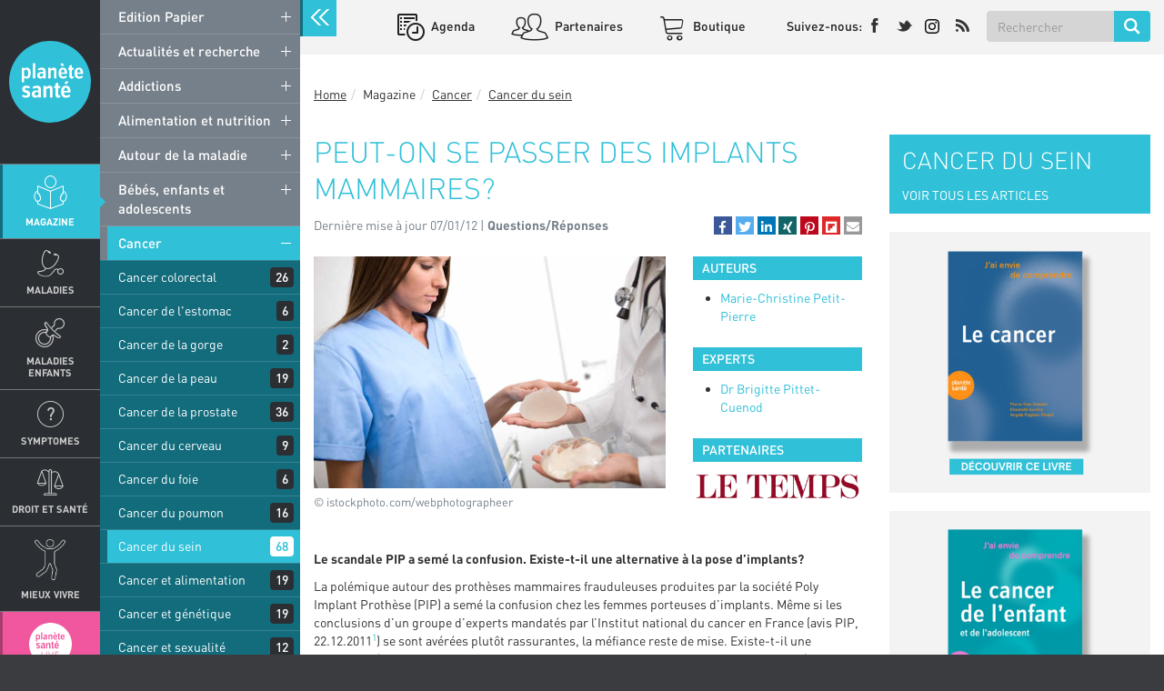

--- FILE ---
content_type: text/html; charset=UTF-8
request_url: https://www.planetesante.ch/Magazine/Cancer/Cancer-du-sein/Peut-on-se-passer-des-implants-mammaires2
body_size: 26642
content:

        

<!DOCTYPE html>
<html lang="fr_CH">
<head>
    <meta charset="utf-8">

    
            


                                                                                    

        
                                                                                                                                                                                                                                                                                                                                                                                                                                                                                                                                                        
                

    
                                                                                                                                                                
                

                                                                                    
    
                                    
    
<title>Peut-on se passer des implants mammaires?  - Planete sante</title>

            <meta name="author" content="Groupe Medecine &amp; Hygiene" />
                <meta name="description" content="Le scandale PIP a semé la confusion. Existe-t-il une alternative à la pose d’implants?" />
                <meta name="keywords" content="Chirurgie plastique et reconstructive,Cancer du sein" />
    
<!--[if lt IE 9 ]>
    <meta http-equiv="X-UA-Compatible" content="IE=8,chrome=1" />
<![endif]-->

<meta name="generator" content="eZ Publish Platform powered by Prime Digital and Netgen">
<meta name="viewport" content="width=device-width, initial-scale=1.0, maximum-scale=1.0, user-scalable=no" />

<meta property="og:site_name" content="Peut-on se passer des implants mammaires?  - Planete sante" />


            <meta property="og:url" content="/Magazine/Cancer/Cancer-du-sein/Peut-on-se-passer-des-implants-mammaires2" />
    


<link rel="home" href="/" title="Planete sante front page" />
<link rel="index" href="/" />
<link rel="search" href="/content/search" title="Search Planete sante" />

<link rel="icon apple-touch-icon-precomposed" sizes="152x152" href="/bundles/primeplanetesante/images/favicon-152.png">
<link rel="icon apple-touch-icon-precomposed" sizes="144x144" href="/bundles/primeplanetesante/images/favicon-144.png">
<link rel="icon apple-touch-icon-precomposed" sizes="120x120" href="/bundles/primeplanetesante/images/favicon-120.png">
<link rel="icon apple-touch-icon-precomposed" sizes="114x114" href="/bundles/primeplanetesante/images/favicon-114.png">
<link rel="icon apple-touch-icon-precomposed" sizes="76x76" href="/bundles/primeplanetesante/images/favicon-76.png">
<link rel="icon apple-touch-icon-precomposed" sizes="72x72" href="/bundles/primeplanetesante/images/favicon-72.png">
<link rel="icon apple-touch-icon-precomposed" href="/bundles/primeplanetesante/images/favicon-57.png">

<link rel="icon" href="/bundles/primeplanetesante/images/favicon.png" type="image/x-icon" />

    
                <link rel="stylesheet" type="text/css" href="/css/3fd1ac5-adfaa27.css"/>


<!-- IE conditional comments; for bug fixes for different IE versions -->
<!--[if lte IE 8]>
    <link rel="stylesheet" type="text/css" href="/bundles/primeplanetesante/css/browsers/ie8lte.css"/>
<![endif]-->
    
                <script type="text/javascript" src="/js/6e7f27e-5ce90ed.js" async id="main_js_script"></script>


<!-- AddThisEvent -->
<script type="text/javascript" src="https://addthisevent.com/libs/1.6.0/ate.min.js" async id="addthisevent_js_script"></script>

<!--[if lt IE 9]>
    <script type="text/javascript" src="/js/fcf65b6-3ce2767.js"></script>
<![endif]-->

    
            

                                        <meta property="og:type" content="article" />
                                            <meta property="og:title" content="Peut-on se passer des implants mammaires?" />
                                            <meta property="og:description" content="Le scandale PIP a semé la confusion. Existe-t-il une alternative à la pose d’implants?" />
                                                                        <meta property="og:image" content="https://www.planetesante.ch/var/ezdemo_site/storage/images/passer_implants/405473-1-fre-CH/passer_implants_opengraph.jpg" />
            
    
    
    
        
    
        <!-- Global site tag (gtag.js) - Google Analytics -->
        <script async src="https://www.googletagmanager.com/gtag/js?id=UA-3740517-11"></script>
        <script>
            window.dataLayer = window.dataLayer || [];
            function gtag(){dataLayer.push(arguments);}
            gtag('js', new Date());

            gtag('config', 'UA-3740517-11');
        </script>

    
</head>

                    
<body class=" theme-azure ch megabanner-active"
        data-rsdelay="5"        data-content-id="13392">

            <script src="https://proxena.com/services/planetesante/adserve.js" id="proxena_js_script"></script>
<script type="text/javascript">
/*document.getElementById("proxena_js_script").onload = function() {*/
  p_adserve("init");
/*};*/
</script>

    

<div id="page" class=" closedmenu" >
    <aside class="left-menu">
        <div class="main-logo">
                                                                    <a href="/" title="Planete sante" style="background-image: url('/var/ezdemo_site/storage/original/image/2eb3fef7c5e2a73c6f41c48e33ff49cd.svg')">Planete sante
                    </a>
                                    </div>
        <div id="main-nav">
            

                
<div class="navbar-default" id="navbar-default" role="navigation" data-location=10633
     data-path=169,171,10297,10633,22148 >
    <nav role="navigation">
                                    <ul class="nav navbar-nav">
            
                <li id="menu-item-location-id-171" class="magazine-menu active firstli item_level_1" subtitle="Ma santé au quotidien">            <a href="/Magazine" title="Magazine" class="disable-click">
        Magazine                            <span class="subtitle">Ma santé au quotidien</span>
                    
    </a>
                            <div class="submenu-container">
            <ul class="menu_level_1">
                
                <li id="menu-item-location-id-15842" class="firstli item_level_2">            <a href="/Magazine/Edition-Papier" class="disable-click">
        Edition Papier                    
    </a>
            <span class="trigger">+</span>
                            <ul class="menu_level_2">
            
                <li id="menu-item-location-id-58795" class="firstli item_level_3">            <a href="/Magazine/Edition-Papier/Planete-sante-59">
        Planète santé 59                    
    </a>
            
    </li>

        <li id="menu-item-location-id-58521">            <a href="/Magazine/Edition-Papier/Planete-Sante-58">
        Planète Santé 58                    
    </a>
            
    </li>

        <li id="menu-item-location-id-57975">            <a href="/Magazine/Edition-Papier/Planete-Sante-57">
        Planète Santé 57                    
    </a>
            
    </li>

        <li id="menu-item-location-id-57525">            <a href="/Magazine/Edition-Papier/Planete-Sante-56">
        Planète Santé 56                    
    </a>
            
    </li>

        <li id="menu-item-location-id-56756">            <a href="/Magazine/Edition-Papier/Planete-Sante-55">
        Planète Santé 55                    
    </a>
            
    </li>

        <li id="menu-item-location-id-56482">            <a href="/Magazine/Edition-Papier/Planete-Sante-54-FESTIVAL-2024">
        Planète Santé 54 - FESTIVAL 2024                    
    </a>
            
    </li>

        <li id="menu-item-location-id-55616">            <a href="/Magazine/Edition-Papier/Planete-Sante-53">
        Planète Santé 53                    
    </a>
            
    </li>

        <li id="menu-item-location-id-55182">            <a href="/Magazine/Edition-Papier/Planete-Sante-52">
         Planète Santé 52                    
    </a>
            
    </li>

        <li id="menu-item-location-id-54330">            <a href="/Magazine/Edition-Papier/Planete-Sante-51">
        Planète Santé 51                    
    </a>
            
    </li>

        <li id="menu-item-location-id-53701">            <a href="/Magazine/Edition-Papier/Planete-Sante-50">
        Planète Santé 50                    
    </a>
            
    </li>

        <li id="menu-item-location-id-53163">            <a href="/Magazine/Edition-Papier/Planete-Sante-49">
        Planète Santé 49                    
    </a>
            
    </li>

        <li id="menu-item-location-id-52507">            <a href="/Magazine/Edition-Papier/Planete-Sante-48">
        Planète Santé 48                    
    </a>
            
    </li>

        <li id="menu-item-location-id-51776">            <a href="/Magazine/Edition-Papier/Planete-Sante-47">
        Planète Santé 47                    
    </a>
            
    </li>

        <li id="menu-item-location-id-51268">            <a href="/Magazine/Edition-Papier/Planete-Sante-46">
        Planète Santé 46                    
    </a>
            
    </li>

        <li id="menu-item-location-id-50707">            <a href="/Magazine/Edition-Papier/Planete-Sante-45">
        Planète Santé 45                    
    </a>
            
    </li>

        <li id="menu-item-location-id-49857">            <a href="/Magazine/Edition-Papier/Planete-Sante-44">
        Planète Santé 44                    
    </a>
            
    </li>

        <li id="menu-item-location-id-49214">            <a href="/Magazine/Edition-Papier/Planete-Sante-43">
        Planète Santé 43                    
    </a>
            
    </li>

        <li id="menu-item-location-id-48943">            <a href="/Magazine/Edition-Papier/Planete-Sante-42">
         Planète Santé 42                    
    </a>
            
    </li>

        <li id="menu-item-location-id-47856">            <a href="/Magazine/Edition-Papier/Planete-Sante-41">
         Planète Santé 41                    
    </a>
            
    </li>

        <li id="menu-item-location-id-46880">            <a href="/Magazine/Edition-Papier/Planete-Sante-40">
        Planète Santé 40                    
    </a>
            
    </li>

        <li id="menu-item-location-id-45795">            <a href="/Magazine/Edition-Papier/Planete-Sante-39">
        Planète Santé 39                    
    </a>
            
    </li>

        <li id="menu-item-location-id-44838">            <a href="/Magazine/Edition-Papier/Planete-Sante-38">
        Planète Santé 38                    
    </a>
            
    </li>

        <li id="menu-item-location-id-43563">            <a href="/Magazine/Edition-Papier/Planete-Sante-37">
        Planète Santé 37                    
    </a>
            
    </li>

        <li id="menu-item-location-id-42816">            <a href="/Magazine/Edition-Papier/Planete-Sante-36">
        Planète Santé 36                    
    </a>
            
    </li>

        <li id="menu-item-location-id-42056">            <a href="/Magazine/Edition-Papier/Planete-Sante-35-SALON-2019">
        Planète Santé 35 - SALON 2019                    
    </a>
            
    </li>

        <li id="menu-item-location-id-40598">            <a href="/Magazine/Edition-Papier/Planete-Sante-34">
        Planète Santé 34                    
    </a>
            
    </li>

        <li id="menu-item-location-id-40131">            <a href="/Magazine/Edition-Papier/Planete-Sante-33">
        Planète Santé 33                    
    </a>
            
    </li>

        <li id="menu-item-location-id-39155">            <a href="/Magazine/Edition-Papier/Planete-Sante-32">
        Planète Santé 32                    
    </a>
            
    </li>

        <li id="menu-item-location-id-38527">            <a href="/Magazine/Edition-Papier/Planete-Sante-31">
         Planète Santé 31                    
    </a>
            
    </li>

        <li id="menu-item-location-id-38025">            <a href="/Magazine/Edition-Papier/Planete-Sante-30-SALON-2018">
        Planète Santé 30 - SALON 2018                    
    </a>
            
    </li>

        <li id="menu-item-location-id-36013">            <a href="/Magazine/Edition-Papier/Planete-Sante-29">
        Planète Santé 29                    
    </a>
            
    </li>

        <li id="menu-item-location-id-34142">            <a href="/Magazine/Edition-Papier/Planete-Sante-28">
        Planète Santé 28                    
    </a>
            
    </li>

        <li id="menu-item-location-id-33261">            <a href="/Magazine/Edition-Papier/Planete-sante-27">
        Planète santé 27                    
    </a>
            
    </li>

        <li id="menu-item-location-id-31041">            <a href="/Magazine/Edition-Papier/Planete-sante-26">
        Planète santé 26                    
    </a>
            
    </li>

        <li id="menu-item-location-id-29550">            <a href="/Magazine/Edition-Papier/Planete-sante-25">
        Planète santé 25                    
    </a>
            
    </li>

        <li id="menu-item-location-id-27627">            <a href="/Magazine/Edition-Papier/Planete-sante-24-SALON-2016">
        Planète santé 24 - SALON 2016                    
    </a>
            
    </li>

        <li id="menu-item-location-id-26395">            <a href="/Magazine/Edition-Papier/Planete-sante-23">
        Planète santé 23                    
    </a>
            
    </li>

        <li id="menu-item-location-id-25783">            <a href="/Magazine/Edition-Papier/Planete-sante-8">
        Planète santé #8                    
    </a>
            
    </li>

        <li id="menu-item-location-id-25353">            <a href="/Magazine/Edition-Papier/Planete-sante-222">
        Planète santé 22                    
    </a>
            
    </li>

        <li id="menu-item-location-id-25571">            <a href="/Magazine/Edition-Papier/Planete-sante-7">
        Planète santé #7                    
    </a>
            
    </li>

        <li id="menu-item-location-id-17755">            <a href="/Magazine/Edition-Papier/Planete-sante-21">
        Planète santé 21                    
    </a>
            
    </li>

        <li id="menu-item-location-id-15844">            <a href="/Magazine/Edition-Papier/Planete-sante-20">
        Planète santé 20                    
    </a>
            
    </li>

        <li id="menu-item-location-id-17735">            <a href="/Magazine/Edition-Papier/Planete-sante-6">
        Planète santé #6                    
    </a>
            
    </li>

        <li id="menu-item-location-id-15843">            <a href="/Magazine/Edition-Papier/Planete-sante-19">
        Planète santé 19                    
    </a>
            
    </li>

        <li id="menu-item-location-id-17736">            <a href="/Magazine/Edition-Papier/Planete-sante-5">
        Planète santé #5                    
    </a>
            
    </li>

        <li id="menu-item-location-id-17737">            <a href="/Magazine/Edition-Papier/Planete-sante-4-SALON-2014">
        Planète santé #4 - SALON 2014                    
    </a>
            
    </li>

        <li id="menu-item-location-id-15845">            <a href="/Magazine/Edition-Papier/Planete-sante-18">
        Planète santé 18                    
    </a>
            
    </li>

        <li id="menu-item-location-id-17738">            <a href="/Magazine/Edition-Papier/Planete-sante-3">
        Planète santé #3                    
    </a>
            
    </li>

        <li id="menu-item-location-id-15846">            <a href="/Magazine/Edition-Papier/Planete-sante-17">
        Planète santé 17                    
    </a>
            
    </li>

        <li id="menu-item-location-id-17739">            <a href="/Magazine/Edition-Papier/Planete-sante-2">
        Planète santé #2                    
    </a>
            
    </li>

        <li id="menu-item-location-id-17615">            <a href="/Magazine/Edition-Papier/Planete-sante-16">
        Planète santé 16                    
    </a>
            
    </li>

        <li id="menu-item-location-id-17643">            <a href="/Magazine/Edition-Papier/Planete-sante-15">
        Planète santé 15                    
    </a>
            
    </li>

        <li id="menu-item-location-id-17740">            <a href="/Magazine/Edition-Papier/Planete-sante-1">
        Planète santé #1                    
    </a>
            
    </li>

        <li id="menu-item-location-id-17644">            <a href="/Magazine/Edition-Papier/Planete-sante-14">
        Planète santé 14                    
    </a>
            
    </li>

        <li id="menu-item-location-id-17670">            <a href="/Magazine/Edition-Papier/Planete-sante-13">
        Planète santé 13                    
    </a>
            
    </li>

        <li id="menu-item-location-id-17723">            <a href="/Magazine/Edition-Papier/Planete-sante-12">
        Planète santé 12                    
    </a>
            
    </li>

        <li id="menu-item-location-id-17742">            <a href="/Magazine/Edition-Papier/Planete-sante-11">
        Planète santé 11                    
    </a>
            
    </li>

        <li id="menu-item-location-id-17743">            <a href="/Magazine/Edition-Papier/Planete-sante-10">
        Planète santé 10                    
    </a>
            
    </li>

        <li id="menu-item-location-id-17744">            <a href="/Magazine/Edition-Papier/Planete-sante-09">
        Planète santé 09                    
    </a>
            
    </li>

        <li id="menu-item-location-id-17745">            <a href="/Magazine/Edition-Papier/Planete-sante-08">
        Planète santé 08                    
    </a>
            
    </li>

        <li id="menu-item-location-id-17746">            <a href="/Magazine/Edition-Papier/Planete-sante-07">
        Planète santé 07                    
    </a>
            
    </li>

        <li id="menu-item-location-id-17751">            <a href="/Magazine/Edition-Papier/Planete-sante-Edition-speciale2">
        Planète santé - Édition spéciale                    
    </a>
            
    </li>

        <li id="menu-item-location-id-17748">            <a href="/Magazine/Edition-Papier/Planete-sante-06">
        Planète santé 06                    
    </a>
            
    </li>

        <li id="menu-item-location-id-17749">            <a href="/Magazine/Edition-Papier/Planete-sante-05">
        Planète santé 05                    
    </a>
            
    </li>

        <li id="menu-item-location-id-17750">            <a href="/Magazine/Edition-Papier/Planete-sante-04">
        Planète santé 04                    
    </a>
            
    </li>

        <li id="menu-item-location-id-17747">            <a href="/Magazine/Edition-Papier/Planete-sante-Edition-speciale">
        Planète santé - Edition spéciale                    
    </a>
            
    </li>

        <li id="menu-item-location-id-17752">            <a href="/Magazine/Edition-Papier/Planete-sante-03">
        Planète santé 03                    
    </a>
            
    </li>

        <li id="menu-item-location-id-17753">            <a href="/Magazine/Edition-Papier/Planete-sante-02">
        Planète santé 02                    
    </a>
            
    </li>

                <li id="menu-item-location-id-17754" class="lastli item_level_3">            <a href="/Magazine/Edition-Papier/Planete-sante-01">
        Planète santé 01                    
    </a>
            
    </li>



        </ul>
    

    </li>

        <li id="menu-item-location-id-10295">            <a href="/Magazine/Actualites-et-recherche" class="disable-click">
        Actualités et recherche                    
    </a>
            <span class="trigger">+</span>
                            <ul class="menu_level_2">
            
                <li id="menu-item-location-id-21766" class="firstli item_level_3">            <a href="/Magazine/Actualites-et-recherche/Recherche-anticancer">
        Recherche anticancer                    
    </a>
            
    </li>

        <li id="menu-item-location-id-21767">            <a href="/Magazine/Actualites-et-recherche/Recherche-et-nouveaux-traitements">
        Recherche et nouveaux traitements                    
    </a>
            
    </li>

        <li id="menu-item-location-id-21768">            <a href="/Magazine/Actualites-et-recherche/Sante-des-people">
        Santé des people                    
    </a>
            
    </li>

                <li id="menu-item-location-id-21769" class="lastli item_level_3">            <a href="/Magazine/Actualites-et-recherche/Technologie">
        Technologie                    
    </a>
            
    </li>



        </ul>
    

    </li>

        <li id="menu-item-location-id-10294">            <a href="/Magazine/Addictions" class="disable-click">
        Addictions                    
    </a>
            <span class="trigger">+</span>
                            <ul class="menu_level_2">
            
                <li id="menu-item-location-id-10346" class="firstli item_level_3">            <a href="/Magazine/Addictions/Addiction-au-travail">
        Addiction au travail                    
    </a>
            
    </li>

        <li id="menu-item-location-id-10349">            <a href="/Magazine/Addictions/Alcool">
        Alcool                    
    </a>
            
    </li>

        <li id="menu-item-location-id-39685">            <a href="/Magazine/Addictions/Alcool-tabac-et-grossesse">
        Alcool, tabac et grossesse                    
    </a>
            
    </li>

        <li id="menu-item-location-id-21765">            <a href="/Magazine/Addictions/Binge-drinking">
        Binge drinking                    
    </a>
            
    </li>

        <li id="menu-item-location-id-10352">            <a href="/Magazine/Addictions/Cannabis">
        Cannabis                    
    </a>
            
    </li>

        <li id="menu-item-location-id-10351">            <a href="/Magazine/Addictions/Cigarette-electronique">
        Cigarette électronique                    
    </a>
            
    </li>

        <li id="menu-item-location-id-10347">            <a href="/Magazine/Addictions/Drogues">
        Drogues                    
    </a>
            
    </li>

        <li id="menu-item-location-id-10348">            <a href="/Magazine/Addictions/Hyperconnectivite">
        Hyperconnectivité                    
    </a>
            
    </li>

        <li id="menu-item-location-id-16089">            <a href="/Magazine/Addictions/Jeu-excessif">
        Jeu excessif                    
    </a>
            
    </li>

        <li id="menu-item-location-id-10350">            <a href="/Magazine/Addictions/Tabac">
        Tabac                    
    </a>
            
    </li>

                <li id="menu-item-location-id-37627" class="lastli item_level_3">            <a href="/Magazine/Addictions/Traitement-des-addictions">
        Traitement des addictions                    
    </a>
            
    </li>



        </ul>
    

    </li>

        <li id="menu-item-location-id-10319">            <a href="/Magazine/Alimentation-et-nutrition" class="disable-click">
        Alimentation et nutrition                    
    </a>
            <span class="trigger">+</span>
                            <ul class="menu_level_2">
            
                <li id="menu-item-location-id-17005" class="firstli item_level_3">            <a href="/Magazine/Alimentation-et-nutrition/Alimentation-et-enfants">
        Alimentation et enfants                    
    </a>
            
    </li>

        <li id="menu-item-location-id-10759">            <a href="/Magazine/Alimentation-et-nutrition/Alimentation-et-grossesse">
        Alimentation et grossesse                    
    </a>
            
    </li>

        <li id="menu-item-location-id-10473">            <a href="/Magazine/Alimentation-et-nutrition/Anemie">
        Anémie                    
    </a>
            
    </li>

        <li id="menu-item-location-id-10643">            <a href="/Magazine/Alimentation-et-nutrition/Anorexie">
        Anorexie                    
    </a>
            
    </li>

        <li id="menu-item-location-id-21996">            <a href="/Magazine/Alimentation-et-nutrition/Ballonnements">
        Ballonnements                    
    </a>
            
    </li>

        <li id="menu-item-location-id-10644">            <a href="/Magazine/Alimentation-et-nutrition/Boulimie">
        Boulimie                    
    </a>
            
    </li>

        <li id="menu-item-location-id-10474">            <a href="/Magazine/Alimentation-et-nutrition/Cafe-et-chocolat">
        Café et chocolat                    
    </a>
            
    </li>

        <li id="menu-item-location-id-16222">            <a href="/Magazine/Alimentation-et-nutrition/Cancer-et-alimentation">
        Cancer et alimentation                    
    </a>
            
    </li>

        <li id="menu-item-location-id-25310">            <a href="/Magazine/Alimentation-et-nutrition/Carences-et-vitamines">
        Carences et vitamines                    
    </a>
            
    </li>

        <li id="menu-item-location-id-10616">            <a href="/Magazine/Alimentation-et-nutrition/Chirurgie-de-l-obesite">
        Chirurgie de l&#039;obésité                    
    </a>
            
    </li>

        <li id="menu-item-location-id-10808">            <a href="/Magazine/Alimentation-et-nutrition/Cholesterol">
        Cholestérol                    
    </a>
            
    </li>

        <li id="menu-item-location-id-10801">            <a href="/Magazine/Alimentation-et-nutrition/Complements-alimentaires">
        Compléments alimentaires                    
    </a>
            
    </li>

        <li id="menu-item-location-id-21997">            <a href="/Magazine/Alimentation-et-nutrition/Constipation">
        Constipation                    
    </a>
            
    </li>

        <li id="menu-item-location-id-10472">            <a href="/Magazine/Alimentation-et-nutrition/Gluten">
        Gluten                    
    </a>
            
    </li>

        <li id="menu-item-location-id-10471">            <a href="/Magazine/Alimentation-et-nutrition/Intolerances-alimentaires">
        Intolérances alimentaires                    
    </a>
            
    </li>

        <li id="menu-item-location-id-21787">            <a href="/Magazine/Alimentation-et-nutrition/Intoxication-et-empoisonnement">
        Intoxication et empoisonnement                    
    </a>
            
    </li>

        <li id="menu-item-location-id-16216">            <a href="/Magazine/Alimentation-et-nutrition/Jeune">
        Jeûne                    
    </a>
            
    </li>

        <li id="menu-item-location-id-25431">            <a href="/Magazine/Alimentation-et-nutrition/Mecanismes-de-l-alimentation">
        Mécanismes de l&#039;alimentation                    
    </a>
            
    </li>

        <li id="menu-item-location-id-17313">            <a href="/Magazine/Alimentation-et-nutrition/Microbiote">
        Microbiote                    
    </a>
            
    </li>

        <li id="menu-item-location-id-10478">            <a href="/Magazine/Alimentation-et-nutrition/Mieux-manger">
        Mieux manger                    
    </a>
            
    </li>

        <li id="menu-item-location-id-21998">            <a href="/Magazine/Alimentation-et-nutrition/Reflux-gastro-oesophagien">
        Reflux gastro-œsophagien                    
    </a>
            
    </li>

        <li id="menu-item-location-id-10475">            <a href="/Magazine/Alimentation-et-nutrition/Regimes2">
        Régimes                    
    </a>
            
    </li>

        <li id="menu-item-location-id-21523">            <a href="/Magazine/Alimentation-et-nutrition/Sous-poids">
        Sous-poids                    
    </a>
            
    </li>

        <li id="menu-item-location-id-17577">            <a href="/Magazine/Alimentation-et-nutrition/Sucre-sel-et-graisses">
        Sucre, sel et graisses                    
    </a>
            
    </li>

        <li id="menu-item-location-id-10696">            <a href="/Magazine/Alimentation-et-nutrition/Surpoids-et-obesite">
        Surpoids et obésité                    
    </a>
            
    </li>

        <li id="menu-item-location-id-21999">            <a href="/Magazine/Alimentation-et-nutrition/Syndrome-de-l-intestin-irritable">
        Syndrome de l&#039;intestin irritable                    
    </a>
            
    </li>

        <li id="menu-item-location-id-10645">            <a href="/Magazine/Alimentation-et-nutrition/Troubles-alimentaires-atypiques">
        Troubles alimentaires atypiques                    
    </a>
            
    </li>

                <li id="menu-item-location-id-10555" class="lastli item_level_3">            <a href="/Magazine/Alimentation-et-nutrition/Troubles-digestifs">
        Troubles digestifs                    
    </a>
            
    </li>



        </ul>
    

    </li>

        <li id="menu-item-location-id-10314">            <a href="/Magazine/Autour-de-la-maladie" class="disable-click">
        Autour de la maladie                    
    </a>
            <span class="trigger">+</span>
                            <ul class="menu_level_2">
            
                <li id="menu-item-location-id-10647" class="firstli item_level_3">            <a href="/Magazine/Autour-de-la-maladie/Acariens-et-animaux">
        Acariens et animaux                    
    </a>
            
    </li>

        <li id="menu-item-location-id-10650">            <a href="/Magazine/Autour-de-la-maladie/Allergie-medicamenteuse">
        Allergie médicamenteuse                    
    </a>
            
    </li>

        <li id="menu-item-location-id-16161">            <a href="/Magazine/Autour-de-la-maladie/Allergies-autres">
        Allergies (autres)                    
    </a>
            
    </li>

        <li id="menu-item-location-id-22000">            <a href="/Magazine/Autour-de-la-maladie/Alzheimer-et-demences">
        Alzheimer et démences                    
    </a>
            
    </li>

        <li id="menu-item-location-id-10587">            <a href="/Magazine/Autour-de-la-maladie/Antidiabetiques-et-insuline">
        Antidiabétiques et insuline                    
    </a>
            
    </li>

        <li id="menu-item-location-id-10613">            <a href="/Magazine/Autour-de-la-maladie/Appendicite">
        Appendicite                    
    </a>
            
    </li>

        <li id="menu-item-location-id-22001">            <a href="/Magazine/Autour-de-la-maladie/Arthrose">
        Arthrose                    
    </a>
            
    </li>

        <li id="menu-item-location-id-10437">            <a href="/Magazine/Autour-de-la-maladie/Asthme">
        Asthme                    
    </a>
            
    </li>

        <li id="menu-item-location-id-22002">            <a href="/Magazine/Autour-de-la-maladie/Autisme">
        Autisme                    
    </a>
            
    </li>

        <li id="menu-item-location-id-10438">            <a href="/Magazine/Autour-de-la-maladie/BPCO">
        BPCO                    
    </a>
            
    </li>

        <li id="menu-item-location-id-10367">            <a href="/Magazine/Autour-de-la-maladie/Calculs-renaux-et-biliaires">
        Calculs rénaux et biliaires                    
    </a>
            
    </li>

        <li id="menu-item-location-id-10353">            <a href="/Magazine/Autour-de-la-maladie/Cataracte">
        Cataracte                    
    </a>
            
    </li>

        <li id="menu-item-location-id-16583">            <a href="/Magazine/Autour-de-la-maladie/Cecite">
        Cécité                    
    </a>
            
    </li>

        <li id="menu-item-location-id-46215">            <a href="/Magazine/Autour-de-la-maladie/Covid-19">
        Covid-19                    
    </a>
            
    </li>

        <li id="menu-item-location-id-22003">            <a href="/Magazine/Autour-de-la-maladie/Depression">
        Dépression                    
    </a>
            
    </li>

        <li id="menu-item-location-id-10583">            <a href="/Magazine/Autour-de-la-maladie/Diabete-de-type-1">
        Diabète de type 1                    
    </a>
            
    </li>

        <li id="menu-item-location-id-10584">            <a href="/Magazine/Autour-de-la-maladie/Diabete-de-type-2">
        Diabète de type 2                    
    </a>
            
    </li>

        <li id="menu-item-location-id-18118">            <a href="/Magazine/Autour-de-la-maladie/DMLA">
        DMLA                    
    </a>
            
    </li>

        <li id="menu-item-location-id-10449">            <a href="/Magazine/Autour-de-la-maladie/Eczema">
        Eczéma                    
    </a>
            
    </li>

        <li id="menu-item-location-id-16619">            <a href="/Magazine/Autour-de-la-maladie/Epilepsie">
        Epilepsie                    
    </a>
            
    </li>

        <li id="menu-item-location-id-10467">            <a href="/Magazine/Autour-de-la-maladie/Fibromyalgie">
        Fibromyalgie                    
    </a>
            
    </li>

        <li id="menu-item-location-id-22004">            <a href="/Magazine/Autour-de-la-maladie/Glaucome">
        Glaucome                    
    </a>
            
    </li>

        <li id="menu-item-location-id-21785">            <a href="/Magazine/Autour-de-la-maladie/Grippe">
        Grippe                    
    </a>
            
    </li>

        <li id="menu-item-location-id-32874">            <a href="/Magazine/Autour-de-la-maladie/Gros-plan-sur-l-hypothyroidie">
        Gros plan sur l’hypothyroïdie                    
    </a>
            
    </li>

        <li id="menu-item-location-id-10496">            <a href="/Magazine/Autour-de-la-maladie/Hemophilie">
        Hémophilie                    
    </a>
            
    </li>

        <li id="menu-item-location-id-10498">            <a href="/Magazine/Autour-de-la-maladie/Hepatite">
        Hépatite                    
    </a>
            
    </li>

        <li id="menu-item-location-id-10461">            <a href="/Magazine/Autour-de-la-maladie/Hernie-discale">
        Hernie discale                    
    </a>
            
    </li>

        <li id="menu-item-location-id-22005">            <a href="/Magazine/Autour-de-la-maladie/Herpes">
        Herpès                    
    </a>
            
    </li>

        <li id="menu-item-location-id-22226">            <a href="/Magazine/Autour-de-la-maladie/Infection-urinaire">
        Infection urinaire                    
    </a>
            
    </li>

        <li id="menu-item-location-id-22188">            <a href="/Magazine/Autour-de-la-maladie/Infections-nosocomiales">
        Infections nosocomiales                    
    </a>
            
    </li>

        <li id="menu-item-location-id-10365">            <a href="/Magazine/Autour-de-la-maladie/Insuffisance-renale">
        Insuffisance rénale                    
    </a>
            
    </li>

        <li id="menu-item-location-id-10493">            <a href="/Magazine/Autour-de-la-maladie/Lupus">
        Lupus                    
    </a>
            
    </li>

        <li id="menu-item-location-id-10552">            <a href="/Magazine/Autour-de-la-maladie/Maladie-de-Crohn">
        Maladie de Crohn                    
    </a>
            
    </li>

        <li id="menu-item-location-id-22007">            <a href="/Magazine/Autour-de-la-maladie/Maladie-de-Parkinson">
        Maladie de Parkinson                    
    </a>
            
    </li>

        <li id="menu-item-location-id-22008">            <a href="/Magazine/Autour-de-la-maladie/Maladies-congenitales">
        Maladies congénitales                    
    </a>
            
    </li>

        <li id="menu-item-location-id-36998">            <a href="/Magazine/Autour-de-la-maladie/Maladies-des-vaisseaux">
        Maladies des vaisseaux                    
    </a>
            
    </li>

        <li id="menu-item-location-id-17343">            <a href="/Magazine/Autour-de-la-maladie/Maladies-genetiques">
        Maladies génétiques                    
    </a>
            
    </li>

        <li id="menu-item-location-id-10505">            <a href="/Magazine/Autour-de-la-maladie/Maladies-infectieuses">
        Maladies infectieuses                    
    </a>
            
    </li>

        <li id="menu-item-location-id-22192">            <a href="/Magazine/Autour-de-la-maladie/Maladies-rares">
        Maladies rares                    
    </a>
            
    </li>

        <li id="menu-item-location-id-10619">            <a href="/Magazine/Autour-de-la-maladie/Meningite">
        Méningite                    
    </a>
            
    </li>

        <li id="menu-item-location-id-22009">            <a href="/Magazine/Autour-de-la-maladie/Migraines">
        Migraines                    
    </a>
            
    </li>

        <li id="menu-item-location-id-10439">            <a href="/Magazine/Autour-de-la-maladie/Mucoviscidose">
        Mucoviscidose                    
    </a>
            
    </li>

        <li id="menu-item-location-id-10463">            <a href="/Magazine/Autour-de-la-maladie/Osteoporose">
        Ostéoporose                    
    </a>
            
    </li>

        <li id="menu-item-location-id-10585">            <a href="/Magazine/Autour-de-la-maladie/Prevention-du-diabete">
        Prévention du diabète                    
    </a>
            
    </li>

        <li id="menu-item-location-id-22210">            <a href="/Magazine/Autour-de-la-maladie/Proches-aidants">
        Proches aidants                    
    </a>
            
    </li>

        <li id="menu-item-location-id-10454">            <a href="/Magazine/Autour-de-la-maladie/Psoriasis">
        Psoriasis                    
    </a>
            
    </li>

        <li id="menu-item-location-id-22295">            <a href="/Magazine/Autour-de-la-maladie/Rhumatismes">
        Rhumatismes                    
    </a>
            
    </li>

        <li id="menu-item-location-id-10646">            <a href="/Magazine/Autour-de-la-maladie/Rhume-des-foins">
        Rhume des foins                    
    </a>
            
    </li>

        <li id="menu-item-location-id-21831">            <a href="/Magazine/Autour-de-la-maladie/Rougeole">
        Rougeole                    
    </a>
            
    </li>

        <li id="menu-item-location-id-22010">            <a href="/Magazine/Autour-de-la-maladie/Schizophrenie">
        Schizophrénie                    
    </a>
            
    </li>

        <li id="menu-item-location-id-10465">            <a href="/Magazine/Autour-de-la-maladie/Sciatique">
        Sciatique                    
    </a>
            
    </li>

        <li id="menu-item-location-id-10374">            <a href="/Magazine/Autour-de-la-maladie/Sclerose-en-plaques">
        Sclérose en plaques                    
    </a>
            
    </li>

        <li id="menu-item-location-id-10458">            <a href="/Magazine/Autour-de-la-maladie/Scoliose">
        Scoliose                    
    </a>
            
    </li>

        <li id="menu-item-location-id-31191">            <a href="/Magazine/Autour-de-la-maladie/Situation-de-handicap">
        Situation de handicap                    
    </a>
            
    </li>

        <li id="menu-item-location-id-10761">            <a href="/Magazine/Autour-de-la-maladie/Toxoplasmose">
        Toxoplasmose                    
    </a>
            
    </li>

        <li id="menu-item-location-id-22011">            <a href="/Magazine/Autour-de-la-maladie/Traumatisme-cranien">
        Traumatisme crânien                    
    </a>
            
    </li>

        <li id="menu-item-location-id-10494">            <a href="/Magazine/Autour-de-la-maladie/Trisomie">
        Trisomie                    
    </a>
            
    </li>

        <li id="menu-item-location-id-10504">            <a href="/Magazine/Autour-de-la-maladie/Tuberculose">
        Tuberculose                    
    </a>
            
    </li>

        <li id="menu-item-location-id-10455">            <a href="/Magazine/Autour-de-la-maladie/Urticaire">
        Urticaire                    
    </a>
            
    </li>

        <li id="menu-item-location-id-10782">            <a href="/Magazine/Autour-de-la-maladie/VIH-Sida">
        VIH/Sida                    
    </a>
            
    </li>

        <li id="menu-item-location-id-21551">            <a href="/Magazine/Autour-de-la-maladie/Virus-Zika">
        Virus Zika                    
    </a>
            
    </li>

        <li id="menu-item-location-id-10582">            <a href="/Magazine/Autour-de-la-maladie/Vivre-avec-le-diabete">
        Vivre avec le diabète                    
    </a>
            
    </li>

                <li id="menu-item-location-id-10508" class="lastli item_level_3">            <a href="/Magazine/Autour-de-la-maladie/Zona">
        Zona                    
    </a>
            
    </li>



        </ul>
    

    </li>

        <li id="menu-item-location-id-10306">            <a href="/Magazine/Bebes-enfants-et-adolescents" class="disable-click">
        Bébés, enfants et adolescents                    
    </a>
            <span class="trigger">+</span>
                            <ul class="menu_level_2">
            
                <li id="menu-item-location-id-10656" class="firstli item_level_3">            <a href="/Magazine/Bebes-enfants-et-adolescents/Accidents">
        Accidents                    
    </a>
            
    </li>

        <li id="menu-item-location-id-10784">            <a href="/Magazine/Bebes-enfants-et-adolescents/Acne">
        Acné                    
    </a>
            
    </li>

        <li id="menu-item-location-id-17004">            <a href="/Magazine/Bebes-enfants-et-adolescents/Alimentation-et-enfants">
        Alimentation et enfants                    
    </a>
            
    </li>

        <li id="menu-item-location-id-22013">            <a href="/Magazine/Bebes-enfants-et-adolescents/Allaitement">
        Allaitement                    
    </a>
            
    </li>

        <li id="menu-item-location-id-10723">            <a href="/Magazine/Bebes-enfants-et-adolescents/Autisme">
        Autisme                    
    </a>
            
    </li>

        <li id="menu-item-location-id-10707">            <a href="/Magazine/Bebes-enfants-et-adolescents/Binge-drinking">
        Binge drinking                    
    </a>
            
    </li>

        <li id="menu-item-location-id-10710">            <a href="/Magazine/Bebes-enfants-et-adolescents/Caries">
        Caries                    
    </a>
            
    </li>

        <li id="menu-item-location-id-10540">            <a href="/Magazine/Bebes-enfants-et-adolescents/Coliques">
        Coliques                    
    </a>
            
    </li>

        <li id="menu-item-location-id-25433">            <a href="/Magazine/Bebes-enfants-et-adolescents/Croissance">
        Croissance                    
    </a>
            
    </li>

        <li id="menu-item-location-id-10736">            <a href="/Magazine/Bebes-enfants-et-adolescents/Deficit-de-l-attention-hyperactivite-TDA-H">
        Déficit de l&#039;attention-hyperactivité (TDA-H)                    
    </a>
            
    </li>

        <li id="menu-item-location-id-16988">            <a href="/Magazine/Bebes-enfants-et-adolescents/Douleurs-chez-l-enfant">
        Douleurs chez l&#039;enfant                    
    </a>
            
    </li>

        <li id="menu-item-location-id-10573">            <a href="/Magazine/Bebes-enfants-et-adolescents/Dyslexie">
        Dyslexie                    
    </a>
            
    </li>

        <li id="menu-item-location-id-10574">            <a href="/Magazine/Bebes-enfants-et-adolescents/Ecrans-et-jeux-video">
        Ecrans et jeux vidéo                    
    </a>
            
    </li>

        <li id="menu-item-location-id-10569">            <a href="/Magazine/Bebes-enfants-et-adolescents/Etre-parent">
        Être parent                    
    </a>
            
    </li>

        <li id="menu-item-location-id-22201">            <a href="/Magazine/Bebes-enfants-et-adolescents/Harcelement">
        Harcèlement                    
    </a>
            
    </li>

        <li id="menu-item-location-id-10576">            <a href="/Magazine/Bebes-enfants-et-adolescents/Haut-potentiel">
        Haut potentiel                    
    </a>
            
    </li>

        <li id="menu-item-location-id-22014">            <a href="/Magazine/Bebes-enfants-et-adolescents/Maladies-congenitales">
        Maladies congénitales                    
    </a>
            
    </li>

        <li id="menu-item-location-id-10562">            <a href="/Magazine/Bebes-enfants-et-adolescents/Maladies-infantiles">
        Maladies infantiles                    
    </a>
            
    </li>

        <li id="menu-item-location-id-10579">            <a href="/Magazine/Bebes-enfants-et-adolescents/Pipi-au-lit">
        Pipi au lit                    
    </a>
            
    </li>

        <li id="menu-item-location-id-22015">            <a href="/Magazine/Bebes-enfants-et-adolescents/Premature">
        Prématuré                    
    </a>
            
    </li>

        <li id="menu-item-location-id-40520">            <a href="/Magazine/Bebes-enfants-et-adolescents/Psy-enfants-et-ados">
        Psy enfants et ados                    
    </a>
            
    </li>

        <li id="menu-item-location-id-10578">            <a href="/Magazine/Bebes-enfants-et-adolescents/Puberte-et-adolescence">
        Puberté et adolescence                    
    </a>
            
    </li>

        <li id="menu-item-location-id-16727">            <a href="/Magazine/Bebes-enfants-et-adolescents/Soins-du-bebe">
        Soins du bébé                    
    </a>
            
    </li>

        <li id="menu-item-location-id-16950">            <a href="/Magazine/Bebes-enfants-et-adolescents/Sommeil-des-enfants">
        Sommeil des enfants                    
    </a>
            
    </li>

        <li id="menu-item-location-id-21521">            <a href="/Magazine/Bebes-enfants-et-adolescents/Sport-et-enfants">
        Sport et enfants                    
    </a>
            
    </li>

        <li id="menu-item-location-id-22016">            <a href="/Magazine/Bebes-enfants-et-adolescents/Trisomie">
        Trisomie                    
    </a>
            
    </li>

                <li id="menu-item-location-id-10575" class="lastli item_level_3">            <a href="/Magazine/Bebes-enfants-et-adolescents/Troubles-de-l-apprentissage">
        Troubles de l&#039;apprentissage                    
    </a>
            
    </li>



        </ul>
    

    </li>

        <li id="menu-item-location-id-10297">            <a href="/Magazine/Cancer" class="disable-click">
        Cancer                    
    </a>
            <span class="trigger">+</span>
                            <ul class="menu_level_2">
            
                <li id="menu-item-location-id-10621" class="firstli item_level_3">            <a href="/Magazine/Cancer/Cancer-colorectal">
        Cancer colorectal                    
    </a>
            
    </li>

        <li id="menu-item-location-id-16244">            <a href="/Magazine/Cancer/Cancer-de-l-estomac">
        Cancer de l&#039;estomac                    
    </a>
            
    </li>

        <li id="menu-item-location-id-10622">            <a href="/Magazine/Cancer/Cancer-de-la-gorge">
        Cancer de la gorge                    
    </a>
            
    </li>

        <li id="menu-item-location-id-10623">            <a href="/Magazine/Cancer/Cancer-de-la-peau">
        Cancer de la peau                    
    </a>
            
    </li>

        <li id="menu-item-location-id-10624">            <a href="/Magazine/Cancer/Cancer-de-la-prostate">
        Cancer de la prostate                    
    </a>
            
    </li>

        <li id="menu-item-location-id-10629">            <a href="/Magazine/Cancer/Cancer-du-cerveau">
        Cancer du cerveau                    
    </a>
            
    </li>

        <li id="menu-item-location-id-10630">            <a href="/Magazine/Cancer/Cancer-du-foie">
        Cancer du foie                    
    </a>
            
    </li>

        <li id="menu-item-location-id-10632">            <a href="/Magazine/Cancer/Cancer-du-poumon">
        Cancer du poumon                    
    </a>
            
    </li>

        <li id="menu-item-location-id-10633">            <a href="/Magazine/Cancer/Cancer-du-sein">
        Cancer du sein                    
    </a>
            
    </li>

        <li id="menu-item-location-id-16223">            <a href="/Magazine/Cancer/Cancer-et-alimentation">
        Cancer et alimentation                    
    </a>
            
    </li>

        <li id="menu-item-location-id-10641">            <a href="/Magazine/Cancer/Cancer-et-genetique">
        Cancer et génétique                    
    </a>
            
    </li>

        <li id="menu-item-location-id-10689">            <a href="/Magazine/Cancer/Cancer-et-sexualite">
        Cancer et sexualité                    
    </a>
            
    </li>

        <li id="menu-item-location-id-22197">            <a href="/Magazine/Cancer/Cancers-autres">
        Cancers (autres)                    
    </a>
            
    </li>

        <li id="menu-item-location-id-10635">            <a href="/Magazine/Cancer/Cancers-gynecologiques">
        Cancers gynécologiques                    
    </a>
            
    </li>

        <li id="menu-item-location-id-10638">            <a href="/Magazine/Cancer/Depistage-du-cancer">
        Dépistage du cancer                    
    </a>
            
    </li>

        <li id="menu-item-location-id-10636">            <a href="/Magazine/Cancer/Leucemie">
        Leucémie                    
    </a>
            
    </li>

        <li id="menu-item-location-id-10637">            <a href="/Magazine/Cancer/Melanome">
        Mélanome                    
    </a>
            
    </li>

        <li id="menu-item-location-id-10639">            <a href="/Magazine/Cancer/Recherche-anticancer">
        Recherche anticancer                    
    </a>
            
    </li>

        <li id="menu-item-location-id-10640">            <a href="/Magazine/Cancer/Traitement-anticancer">
        Traitement anticancer                    
    </a>
            
    </li>

                <li id="menu-item-location-id-16289" class="lastli item_level_3">            <a href="/Magazine/Cancer/Vivre-avec-le-cancer">
        Vivre avec le cancer                    
    </a>
            
    </li>



        </ul>
    

    </li>

        <li id="menu-item-location-id-10300">            <a href="/Magazine/Cardiovasculaire" class="disable-click">
        Cardiovasculaire                    
    </a>
            <span class="trigger">+</span>
                            <ul class="menu_level_2">
            
                <li id="menu-item-location-id-10604" class="firstli item_level_3">            <a href="/Magazine/Cardiovasculaire/Angine-de-poitrine">
        Angine de poitrine                    
    </a>
            
    </li>

        <li id="menu-item-location-id-10601">            <a href="/Magazine/Cardiovasculaire/Arret-cardiaque">
        Arrêt cardiaque                    
    </a>
            
    </li>

        <li id="menu-item-location-id-10610">            <a href="/Magazine/Cardiovasculaire/AVC">
        AVC                    
    </a>
            
    </li>

        <li id="menu-item-location-id-16434">            <a href="/Magazine/Cardiovasculaire/Chirurgie-cardiaque">
        Chirurgie cardiaque                    
    </a>
            
    </li>

        <li id="menu-item-location-id-10611">            <a href="/Magazine/Cardiovasculaire/Cholesterol">
        Cholestérol                    
    </a>
            
    </li>

        <li id="menu-item-location-id-10612">            <a href="/Magazine/Cardiovasculaire/ECG">
        ECG                    
    </a>
            
    </li>

        <li id="menu-item-location-id-10607">            <a href="/Magazine/Cardiovasculaire/Embolie">
        Embolie                    
    </a>
            
    </li>

        <li id="menu-item-location-id-10605">            <a href="/Magazine/Cardiovasculaire/Hypertension">
        Hypertension                    
    </a>
            
    </li>

        <li id="menu-item-location-id-10603">            <a href="/Magazine/Cardiovasculaire/Infarctus-du-myocarde">
        Infarctus du myocarde                    
    </a>
            
    </li>

        <li id="menu-item-location-id-10602">            <a href="/Magazine/Cardiovasculaire/Maladies-cardiovasculaires">
        Maladies cardiovasculaires                    
    </a>
            
    </li>

        <li id="menu-item-location-id-10803">            <a href="/Magazine/Cardiovasculaire/Medicaments-cardiovasculaires">
        Médicaments cardiovasculaires                    
    </a>
            
    </li>

        <li id="menu-item-location-id-16412">            <a href="/Magazine/Cardiovasculaire/Prevention-cardiovasculaire">
        Prévention cardiovasculaire                    
    </a>
            
    </li>

                <li id="menu-item-location-id-10608" class="lastli item_level_3">            <a href="/Magazine/Cardiovasculaire/Thrombose-et-varices">
        Thrombose et varices                    
    </a>
            
    </li>



        </ul>
    

    </li>

        <li id="menu-item-location-id-10308">            <a href="/Magazine/Ethique-politique-et-droit" class="disable-click">
        Ethique, politique et droit                    
    </a>
            <span class="trigger">+</span>
                            <ul class="menu_level_2">
            
                <li id="menu-item-location-id-10580" class="firstli item_level_3">            <a href="/Magazine/Ethique-politique-et-droit/Caisse-et-assurance-maladie">
        Caisse et assurance maladie                    
    </a>
            
    </li>

        <li id="menu-item-location-id-10559">            <a href="/Magazine/Ethique-politique-et-droit/Directives-anticipees">
        Directives anticipées                    
    </a>
            
    </li>

        <li id="menu-item-location-id-10701">            <a href="/Magazine/Ethique-politique-et-droit/Don-d-organe">
        Don d&#039;organe                    
    </a>
            
    </li>

        <li id="menu-item-location-id-19261">            <a href="/Magazine/Ethique-politique-et-droit/Don-du-sang">
        Don du sang                    
    </a>
            
    </li>

        <li id="menu-item-location-id-22189">            <a href="/Magazine/Ethique-politique-et-droit/Dossier-medical">
        Dossier médical                    
    </a>
            
    </li>

        <li id="menu-item-location-id-27363">            <a href="/Magazine/Ethique-politique-et-droit/Droits-du-patient">
        Droits du patient                    
    </a>
            
    </li>

        <li id="menu-item-location-id-31189">            <a href="/Magazine/Ethique-politique-et-droit/Ethique">
        Ethique                    
    </a>
            
    </li>

        <li id="menu-item-location-id-22017">            <a href="/Magazine/Ethique-politique-et-droit/Fin-de-vie-et-soins-palliatifs">
        Fin de vie et soins palliatifs                    
    </a>
            
    </li>

        <li id="menu-item-location-id-10792">            <a href="/Magazine/Ethique-politique-et-droit/Genetique">
        Génétique                    
    </a>
            
    </li>

        <li id="menu-item-location-id-10441">            <a href="/Magazine/Ethique-politique-et-droit/Hopital-et-cabinets-medicaux">
        Hôpital et cabinets médicaux                    
    </a>
            
    </li>

        <li id="menu-item-location-id-28268">            <a href="/Magazine/Ethique-politique-et-droit/Medecine-humanitaire">
        Médecine humanitaire                    
    </a>
            
    </li>

        <li id="menu-item-location-id-21520">            <a href="/Magazine/Ethique-politique-et-droit/Medecine-legale">
        Médecine légale                    
    </a>
            
    </li>

        <li id="menu-item-location-id-32351">            <a href="/Magazine/Ethique-politique-et-droit/Politiques-de-sante">
        Politiques de santé                    
    </a>
            
    </li>

        <li id="menu-item-location-id-22191">            <a href="/Magazine/Ethique-politique-et-droit/Relation-patient-medecin">
        Relation patient - médecin                    
    </a>
            
    </li>

                <li id="menu-item-location-id-33507" class="lastli item_level_3">            <a href="/Magazine/Ethique-politique-et-droit/Sante-personnalisee">
        Santé personnalisée                    
    </a>
            
    </li>



        </ul>
    

    </li>

        <li id="menu-item-location-id-10311">            <a href="/Magazine/Grossesse" class="disable-click">
        Grossesse                    
    </a>
            <span class="trigger">+</span>
                            <ul class="menu_level_2">
            
                <li id="menu-item-location-id-10532" class="firstli item_level_3">            <a href="/Magazine/Grossesse/Accouchement">
        Accouchement                    
    </a>
            
    </li>

        <li id="menu-item-location-id-10534">            <a href="/Magazine/Grossesse/Alcool-tabac-et-grossesse">
        Alcool, tabac et grossesse                    
    </a>
            
    </li>

        <li id="menu-item-location-id-10523">            <a href="/Magazine/Grossesse/Alimentation-et-grossesse">
        Alimentation et grossesse                    
    </a>
            
    </li>

        <li id="menu-item-location-id-10526">            <a href="/Magazine/Grossesse/Allaitement">
        Allaitement                    
    </a>
            
    </li>

        <li id="menu-item-location-id-10538">            <a href="/Magazine/Grossesse/Cesarienne">
        Césarienne                    
    </a>
            
    </li>

        <li id="menu-item-location-id-10539">            <a href="/Magazine/Grossesse/Depression-perinatale">
        Dépression périnatale                    
    </a>
            
    </li>

        <li id="menu-item-location-id-10527">            <a href="/Magazine/Grossesse/Diabete-gestationnel">
        Diabète gestationnel                    
    </a>
            
    </li>

        <li id="menu-item-location-id-17170">            <a href="/Magazine/Grossesse/Diagnostic-prenatal">
        Diagnostic prénatal                    
    </a>
            
    </li>

        <li id="menu-item-location-id-25691">            <a href="/Magazine/Grossesse/Grossesse-et-desir-d-enfant">
        Grossesse et désir d&#039;enfant                    
    </a>
            
    </li>

        <li id="menu-item-location-id-10531">            <a href="/Magazine/Grossesse/Infertilite-et-PMA">
        Infertilité et PMA                    
    </a>
            
    </li>

        <li id="menu-item-location-id-10535">            <a href="/Magazine/Grossesse/Interruption-de-grossesse-IVG">
        Interruption de grossesse (IVG)                    
    </a>
            
    </li>

        <li id="menu-item-location-id-10528">            <a href="/Magazine/Grossesse/Maux-de-grossesse">
        Maux de grossesse                    
    </a>
            
    </li>

        <li id="menu-item-location-id-17230">            <a href="/Magazine/Grossesse/Medicaments-et-grossesse">
        Médicaments et grossesse                    
    </a>
            
    </li>

        <li id="menu-item-location-id-10536">            <a href="/Magazine/Grossesse/Peridurale">
        Péridurale                    
    </a>
            
    </li>

        <li id="menu-item-location-id-10537">            <a href="/Magazine/Grossesse/Premature">
        Prématuré                    
    </a>
            
    </li>

        <li id="menu-item-location-id-48853">            <a href="/Magazine/Grossesse/Sante-des-femmes">
        Santé des femmes                    
    </a>
            
    </li>

                <li id="menu-item-location-id-10525" class="lastli item_level_3">            <a href="/Magazine/Grossesse/Toxoplasmose">
        Toxoplasmose                    
    </a>
            
    </li>



        </ul>
    

    </li>

        <li id="menu-item-location-id-10312">            <a href="/Magazine/Gynecologie" class="disable-click">
        Gynécologie                    
    </a>
            <span class="trigger">+</span>
                            <ul class="menu_level_2">
            
                <li id="menu-item-location-id-10703" class="firstli item_level_3">            <a href="/Magazine/Gynecologie/Autres-methodes-contraceptives">
        Autres méthodes contraceptives                    
    </a>
            
    </li>

        <li id="menu-item-location-id-10693">            <a href="/Magazine/Gynecologie/Cancer-du-sein">
        Cancer du sein                    
    </a>
            
    </li>

        <li id="menu-item-location-id-10695">            <a href="/Magazine/Gynecologie/Cancers-gynecologiques">
        Cancers gynécologiques                    
    </a>
            
    </li>

        <li id="menu-item-location-id-10513">            <a href="/Magazine/Gynecologie/Chlamydia">
        Chlamydia                    
    </a>
            
    </li>

        <li id="menu-item-location-id-10705">            <a href="/Magazine/Gynecologie/Contraception-naturelle">
        Contraception naturelle                    
    </a>
            
    </li>

        <li id="menu-item-location-id-10514">            <a href="/Magazine/Gynecologie/Douleurs-pelviennes">
        Douleurs pelviennes                    
    </a>
            
    </li>

        <li id="menu-item-location-id-10515">            <a href="/Magazine/Gynecologie/Endometriose">
        Endométriose                    
    </a>
            
    </li>

        <li id="menu-item-location-id-10654">            <a href="/Magazine/Gynecologie/Gonorrhee">
        Gonorrhée                    
    </a>
            
    </li>

        <li id="menu-item-location-id-10517">            <a href="/Magazine/Gynecologie/Herpes">
        Herpès                    
    </a>
            
    </li>

        <li id="menu-item-location-id-10706">            <a href="/Magazine/Gynecologie/Implant-contraceptif">
        Implant contraceptif                    
    </a>
            
    </li>

        <li id="menu-item-location-id-10368">            <a href="/Magazine/Gynecologie/Incontinence">
        Incontinence                    
    </a>
            
    </li>

        <li id="menu-item-location-id-10369">            <a href="/Magazine/Gynecologie/Infection-urinaire">
        Infection urinaire                    
    </a>
            
    </li>

        <li id="menu-item-location-id-10765">            <a href="/Magazine/Gynecologie/Infertilite-et-PMA">
        Infertilité et PMA                    
    </a>
            
    </li>

        <li id="menu-item-location-id-10766">            <a href="/Magazine/Gynecologie/Interruption-de-grossesse-IVG">
        Interruption de grossesse (IVG)                    
    </a>
            
    </li>

        <li id="menu-item-location-id-10511">            <a href="/Magazine/Gynecologie/Menopause">
        Ménopause                    
    </a>
            
    </li>

        <li id="menu-item-location-id-10522">            <a href="/Magazine/Gynecologie/Papillomavirus-HPV">
        Papillomavirus (HPV)                    
    </a>
            
    </li>

        <li id="menu-item-location-id-10702">            <a href="/Magazine/Gynecologie/Pilule-contraceptive">
        Pilule contraceptive                    
    </a>
            
    </li>

        <li id="menu-item-location-id-10704">            <a href="/Magazine/Gynecologie/Pilule-d-urgence">
        Pilule d&#039;urgence                    
    </a>
            
    </li>

        <li id="menu-item-location-id-48854">            <a href="/Magazine/Gynecologie/Sante-des-femmes">
        Santé des femmes                    
    </a>
            
    </li>

        <li id="menu-item-location-id-10691">            <a href="/Magazine/Gynecologie/Sante-sexuelle">
        Santé sexuelle                    
    </a>
            
    </li>

        <li id="menu-item-location-id-22018">            <a href="/Magazine/Gynecologie/Sexualite-feminine">
        Sexualité féminine                    
    </a>
            
    </li>

        <li id="menu-item-location-id-10708">            <a href="/Magazine/Gynecologie/Sterilet">
        Stérilet                    
    </a>
            
    </li>

        <li id="menu-item-location-id-10512">            <a href="/Magazine/Gynecologie/Syndrome-premenstruel">
        Syndrome prémenstruel                    
    </a>
            
    </li>

                <li id="menu-item-location-id-10653" class="lastli item_level_3">            <a href="/Magazine/Gynecologie/Syphilis">
        Syphilis                    
    </a>
            
    </li>



        </ul>
    

    </li>

        <li id="menu-item-location-id-10317">            <a href="/Magazine/Medicaments-examens-et-traitements" class="disable-click">
        Médicaments, examens et traitements                    
    </a>
            <span class="trigger">+</span>
                            <ul class="menu_level_2">
            
                <li id="menu-item-location-id-10674" class="firstli item_level_3">            <a href="/Magazine/Medicaments-examens-et-traitements/Allergie-medicamenteuse">
        Allergie médicamenteuse                    
    </a>
            
    </li>

        <li id="menu-item-location-id-10614">            <a href="/Magazine/Medicaments-examens-et-traitements/Amputation">
        Amputation                    
    </a>
            
    </li>

        <li id="menu-item-location-id-10615">            <a href="/Magazine/Medicaments-examens-et-traitements/Anesthesie">
        Anesthésie                    
    </a>
            
    </li>

        <li id="menu-item-location-id-10487">            <a href="/Magazine/Medicaments-examens-et-traitements/Anti-inflammatoires">
        Anti-inflammatoires                    
    </a>
            
    </li>

        <li id="menu-item-location-id-10485">            <a href="/Magazine/Medicaments-examens-et-traitements/Antibiotiques">
        Antibiotiques                    
    </a>
            
    </li>

        <li id="menu-item-location-id-10486">            <a href="/Magazine/Medicaments-examens-et-traitements/Antidepresseurs">
        Antidépresseurs                    
    </a>
            
    </li>

        <li id="menu-item-location-id-10719">            <a href="/Magazine/Medicaments-examens-et-traitements/Antidiabetiques-et-insuline">
        Antidiabétiques et insuline                    
    </a>
            
    </li>

        <li id="menu-item-location-id-10489">            <a href="/Magazine/Medicaments-examens-et-traitements/Aspirine">
        Aspirine                    
    </a>
            
    </li>

        <li id="menu-item-location-id-22187">            <a href="/Magazine/Medicaments-examens-et-traitements/Automedication">
        Automédication                    
    </a>
            
    </li>

        <li id="menu-item-location-id-22019">            <a href="/Magazine/Medicaments-examens-et-traitements/Chirurgie-cardiaque">
        Chirurgie cardiaque                    
    </a>
            
    </li>

        <li id="menu-item-location-id-22020">            <a href="/Magazine/Medicaments-examens-et-traitements/Chirurgie-de-l-obesite">
        Chirurgie de l&#039;obésité                    
    </a>
            
    </li>

        <li id="menu-item-location-id-10617">            <a href="/Magazine/Medicaments-examens-et-traitements/Chirurgie-plastique-et-reconstructive">
        Chirurgie plastique et reconstructive                    
    </a>
            
    </li>

        <li id="menu-item-location-id-10756">            <a href="/Magazine/Medicaments-examens-et-traitements/Coloscopie">
        Coloscopie                    
    </a>
            
    </li>

        <li id="menu-item-location-id-10490">            <a href="/Magazine/Medicaments-examens-et-traitements/Complements-alimentaires">
        Compléments alimentaires                    
    </a>
            
    </li>

        <li id="menu-item-location-id-10699">            <a href="/Magazine/Medicaments-examens-et-traitements/Depistage-du-cancer">
        Dépistage du cancer                    
    </a>
            
    </li>

        <li id="menu-item-location-id-17327">            <a href="/Magazine/Medicaments-examens-et-traitements/Effet-placebo">
        Effet placebo                    
    </a>
            
    </li>

        <li id="menu-item-location-id-25308">            <a href="/Magazine/Medicaments-examens-et-traitements/Examens-medicaux">
        Examens médicaux                    
    </a>
            
    </li>

        <li id="menu-item-location-id-10495">            <a href="/Magazine/Medicaments-examens-et-traitements/Genetique">
        Génétique                    
    </a>
            
    </li>

        <li id="menu-item-location-id-22021">            <a href="/Magazine/Medicaments-examens-et-traitements/Hypnose">
        Hypnose                    
    </a>
            
    </li>

        <li id="menu-item-location-id-22190">            <a href="/Magazine/Medicaments-examens-et-traitements/Medecines-complementaires">
        Médecines complémentaires                    
    </a>
            
    </li>

        <li id="menu-item-location-id-10492">            <a href="/Magazine/Medicaments-examens-et-traitements/Medicaments-cardiovasculaires">
        Médicaments cardiovasculaires                    
    </a>
            
    </li>

        <li id="menu-item-location-id-17231">            <a href="/Magazine/Medicaments-examens-et-traitements/Medicaments-et-grossesse">
        Médicaments et grossesse                    
    </a>
            
    </li>

        <li id="menu-item-location-id-22022">            <a href="/Magazine/Medicaments-examens-et-traitements/Meditation-de-pleine-conscience">
        Méditation de pleine conscience                    
    </a>
            
    </li>

        <li id="menu-item-location-id-10491">            <a href="/Magazine/Medicaments-examens-et-traitements/Paracetamol">
        Paracétamol                    
    </a>
            
    </li>

        <li id="menu-item-location-id-10767">            <a href="/Magazine/Medicaments-examens-et-traitements/Peridurale">
        Péridurale                    
    </a>
            
    </li>

        <li id="menu-item-location-id-15884">            <a href="/Magazine/Medicaments-examens-et-traitements/Protheses-implants-et-greffes">
        Prothèses, implants et greffes                    
    </a>
            
    </li>

        <li id="menu-item-location-id-10743">            <a href="/Magazine/Medicaments-examens-et-traitements/Psychotherapie-et-autres-traitements">
        Psychothérapie et autres traitements                    
    </a>
            
    </li>

        <li id="menu-item-location-id-17469">            <a href="/Magazine/Medicaments-examens-et-traitements/Psychotropes">
        Psychotropes                    
    </a>
            
    </li>

        <li id="menu-item-location-id-17314">            <a href="/Magazine/Medicaments-examens-et-traitements/Recherche-et-nouveaux-traitements">
        Recherche et nouveaux traitements                    
    </a>
            
    </li>

        <li id="menu-item-location-id-22023">            <a href="/Magazine/Medicaments-examens-et-traitements/Reeducation">
        Rééducation                    
    </a>
            
    </li>

        <li id="menu-item-location-id-21639">            <a href="/Magazine/Medicaments-examens-et-traitements/Stimulation-cerebrale-profonde">
        Stimulation cérébrale profonde                    
    </a>
            
    </li>

        <li id="menu-item-location-id-21517">            <a href="/Magazine/Medicaments-examens-et-traitements/Technologie">
        Technologie                    
    </a>
            
    </li>

        <li id="menu-item-location-id-20543">            <a href="/Magazine/Medicaments-examens-et-traitements/Technologie-en-chirurgie">
        Technologie en chirurgie                    
    </a>
            
    </li>

        <li id="menu-item-location-id-10700">            <a href="/Magazine/Medicaments-examens-et-traitements/Traitement-anticancer">
        Traitement anticancer                    
    </a>
            
    </li>

        <li id="menu-item-location-id-37460">            <a href="/Magazine/Medicaments-examens-et-traitements/Traitements-medicamenteux">
        Traitements médicamenteux                    
    </a>
            
    </li>

        <li id="menu-item-location-id-10682">            <a href="/Magazine/Medicaments-examens-et-traitements/Tranquillisants-et-somniferes">
        Tranquillisants et somnifères                    
    </a>
            
    </li>

        <li id="menu-item-location-id-16908">            <a href="/Magazine/Medicaments-examens-et-traitements/Vaccins">
        Vaccins                    
    </a>
            
    </li>

                <li id="menu-item-location-id-10687" class="lastli item_level_3">            <a href="/Magazine/Medicaments-examens-et-traitements/Viagra">
        Viagra                    
    </a>
            
    </li>



        </ul>
    

    </li>

        <li id="menu-item-location-id-10322">            <a href="/Magazine/Personnes-agees" class="disable-click">
        Personnes âgées                    
    </a>
            <span class="trigger">+</span>
                            <ul class="menu_level_2">
            
                <li id="menu-item-location-id-25306" class="firstli item_level_3">            <a href="/Magazine/Personnes-agees/Alimentation-des-seniors">
        Alimentation des seniors                    
    </a>
            
    </li>

        <li id="menu-item-location-id-10751">            <a href="/Magazine/Personnes-agees/Alzheimer-et-demences">
        Alzheimer et démences                    
    </a>
            
    </li>

        <li id="menu-item-location-id-10466">            <a href="/Magazine/Personnes-agees/Arthrose">
        Arthrose                    
    </a>
            
    </li>

        <li id="menu-item-location-id-10444">            <a href="/Magazine/Personnes-agees/Bien-vieillir">
        Bien vieillir                    
    </a>
            
    </li>

        <li id="menu-item-location-id-16087">            <a href="/Magazine/Personnes-agees/Canicule">
        Canicule                    
    </a>
            
    </li>

        <li id="menu-item-location-id-10665">            <a href="/Magazine/Personnes-agees/Cataracte">
        Cataracte                    
    </a>
            
    </li>

        <li id="menu-item-location-id-18174">            <a href="/Magazine/Personnes-agees/DMLA">
        DMLA                    
    </a>
            
    </li>

        <li id="menu-item-location-id-10443">            <a href="/Magazine/Personnes-agees/Fin-de-vie-et-soins-palliatifs">
        Fin de vie et soins palliatifs                    
    </a>
            
    </li>

        <li id="menu-item-location-id-10363">            <a href="/Magazine/Personnes-agees/Glaucome">
        Glaucome                    
    </a>
            
    </li>

        <li id="menu-item-location-id-10373">            <a href="/Magazine/Personnes-agees/Maladie-de-Parkinson">
        Maladie de Parkinson                    
    </a>
            
    </li>

        <li id="menu-item-location-id-17505">            <a href="/Magazine/Personnes-agees/Medecine-anti-age">
        Médecine anti-âge                    
    </a>
            
    </li>

        <li id="menu-item-location-id-22199">            <a href="/Magazine/Personnes-agees/Memoire">
        Mémoire                    
    </a>
            
    </li>

        <li id="menu-item-location-id-10799">            <a href="/Magazine/Personnes-agees/Osteoporose">
        Ostéoporose                    
    </a>
            
    </li>

        <li id="menu-item-location-id-22213">            <a href="/Magazine/Personnes-agees/Proches-aidants">
        Proches aidants                    
    </a>
            
    </li>

        <li id="menu-item-location-id-22298">            <a href="/Magazine/Personnes-agees/Rhumatismes">
        Rhumatismes                    
    </a>
            
    </li>

        <li id="menu-item-location-id-18027">            <a href="/Magazine/Personnes-agees/Soins-des-aines">
        Soins des aînés                    
    </a>
            
    </li>

                <li id="menu-item-location-id-25307" class="lastli item_level_3">            <a href="/Magazine/Personnes-agees/Vieillir-chez-soi">
        Vieillir chez soi                    
    </a>
            
    </li>



        </ul>
    

    </li>

        <li id="menu-item-location-id-10326">            <a href="/Magazine/Psycho-et-cerveau" class="disable-click">
        Psycho et cerveau                    
    </a>
            <span class="trigger">+</span>
                            <ul class="menu_level_2">
            
                <li id="menu-item-location-id-10661" class="firstli item_level_3">            <a href="/Magazine/Psycho-et-cerveau/Addiction-au-travail">
        Addiction au travail                    
    </a>
            
    </li>

        <li id="menu-item-location-id-10426">            <a href="/Magazine/Psycho-et-cerveau/Alzheimer-et-demences">
        Alzheimer et démences                    
    </a>
            
    </li>

        <li id="menu-item-location-id-10675">            <a href="/Magazine/Psycho-et-cerveau/Anorexie">
        Anorexie                    
    </a>
            
    </li>

        <li id="menu-item-location-id-10798">            <a href="/Magazine/Psycho-et-cerveau/Antidepresseurs">
        Antidépresseurs                    
    </a>
            
    </li>

        <li id="menu-item-location-id-10412">            <a href="/Magazine/Psycho-et-cerveau/Anxiete-et-crise-psychique">
        Anxiété et crise psychique                    
    </a>
            
    </li>

        <li id="menu-item-location-id-10618">            <a href="/Magazine/Psycho-et-cerveau/Aphasie">
        Aphasie                    
    </a>
            
    </li>

        <li id="menu-item-location-id-10413">            <a href="/Magazine/Psycho-et-cerveau/Autisme">
        Autisme                    
    </a>
            
    </li>

        <li id="menu-item-location-id-10414">            <a href="/Magazine/Psycho-et-cerveau/Borderline">
        Borderline                    
    </a>
            
    </li>

        <li id="menu-item-location-id-10677">            <a href="/Magazine/Psycho-et-cerveau/Boulimie">
        Boulimie                    
    </a>
            
    </li>

        <li id="menu-item-location-id-10415">            <a href="/Magazine/Psycho-et-cerveau/Burnout">
        Burnout                    
    </a>
            
    </li>

        <li id="menu-item-location-id-10419">            <a href="/Magazine/Psycho-et-cerveau/Deficit-de-l-attention-hyperactivite-TDA-H">
        Déficit de l&#039;attention-hyperactivité (TDA-H)                    
    </a>
            
    </li>

        <li id="menu-item-location-id-10416">            <a href="/Magazine/Psycho-et-cerveau/Depression">
        Dépression                    
    </a>
            
    </li>

        <li id="menu-item-location-id-10769">            <a href="/Magazine/Psycho-et-cerveau/Depression-perinatale">
        Dépression périnatale                    
    </a>
            
    </li>

        <li id="menu-item-location-id-10428">            <a href="/Magazine/Psycho-et-cerveau/Deprime-hivernale">
        Déprime hivernale                    
    </a>
            
    </li>

        <li id="menu-item-location-id-10417">            <a href="/Magazine/Psycho-et-cerveau/Deuil">
        Deuil                    
    </a>
            
    </li>

        <li id="menu-item-location-id-10418">            <a href="/Magazine/Psycho-et-cerveau/Douleurs-chroniques">
        Douleurs chroniques                    
    </a>
            
    </li>

        <li id="menu-item-location-id-10741">            <a href="/Magazine/Psycho-et-cerveau/Dyslexie">
        Dyslexie                    
    </a>
            
    </li>

        <li id="menu-item-location-id-10742">            <a href="/Magazine/Psycho-et-cerveau/Ecrans-et-jeux-video">
        Ecrans et jeux vidéo                    
    </a>
            
    </li>

        <li id="menu-item-location-id-22024">            <a href="/Magazine/Psycho-et-cerveau/Effet-placebo">
        Effet placebo                    
    </a>
            
    </li>

        <li id="menu-item-location-id-21518">            <a href="/Magazine/Psycho-et-cerveau/Emotions">
        Emotions                    
    </a>
            
    </li>

        <li id="menu-item-location-id-10733">            <a href="/Magazine/Psycho-et-cerveau/Etre-parent">
        Être parent                    
    </a>
            
    </li>

        <li id="menu-item-location-id-22202">            <a href="/Magazine/Psycho-et-cerveau/Harcelement">
        Harcèlement                    
    </a>
            
    </li>

        <li id="menu-item-location-id-10745">            <a href="/Magazine/Psycho-et-cerveau/Haut-potentiel">
        Haut potentiel                    
    </a>
            
    </li>

        <li id="menu-item-location-id-10663">            <a href="/Magazine/Psycho-et-cerveau/Hyperconnectivite">
        Hyperconnectivité                    
    </a>
            
    </li>

        <li id="menu-item-location-id-10420">            <a href="/Magazine/Psycho-et-cerveau/Hypnose">
        Hypnose                    
    </a>
            
    </li>

        <li id="menu-item-location-id-22025">            <a href="/Magazine/Psycho-et-cerveau/Libido">
        Libido                    
    </a>
            
    </li>

        <li id="menu-item-location-id-16644">            <a href="/Magazine/Psycho-et-cerveau/Mecanismes-du-cerveau">
        Mécanismes du cerveau                    
    </a>
            
    </li>

        <li id="menu-item-location-id-10421">            <a href="/Magazine/Psycho-et-cerveau/Meditation-de-pleine-conscience">
        Méditation de pleine conscience                    
    </a>
            
    </li>

        <li id="menu-item-location-id-22198">            <a href="/Magazine/Psycho-et-cerveau/Memoire">
        Mémoire                    
    </a>
            
    </li>

        <li id="menu-item-location-id-28269">            <a href="/Magazine/Psycho-et-cerveau/Phobie">
        Phobie                    
    </a>
            
    </li>

        <li id="menu-item-location-id-40521">            <a href="/Magazine/Psycho-et-cerveau/Psy-enfants-et-ados">
        Psy enfants et ados                    
    </a>
            
    </li>

        <li id="menu-item-location-id-10429">            <a href="/Magazine/Psycho-et-cerveau/Psychotherapie-et-autres-traitements">
        Psychothérapie et autres traitements                    
    </a>
            
    </li>

        <li id="menu-item-location-id-17471">            <a href="/Magazine/Psycho-et-cerveau/Psychotropes">
        Psychotropes                    
    </a>
            
    </li>

        <li id="menu-item-location-id-16122">            <a href="/Magazine/Psycho-et-cerveau/Sante-du-couple">
        Santé du couple                    
    </a>
            
    </li>

        <li id="menu-item-location-id-10422">            <a href="/Magazine/Psycho-et-cerveau/Schizophrenie">
        Schizophrénie                    
    </a>
            
    </li>

        <li id="menu-item-location-id-22026">            <a href="/Magazine/Psycho-et-cerveau/Sexotherapie">
        Sexothérapie                    
    </a>
            
    </li>

        <li id="menu-item-location-id-22027">            <a href="/Magazine/Psycho-et-cerveau/Stimulation-cerebrale-profonde">
        Stimulation cérébrale profonde                    
    </a>
            
    </li>

        <li id="menu-item-location-id-10423">            <a href="/Magazine/Psycho-et-cerveau/Stress">
        Stress                    
    </a>
            
    </li>

        <li id="menu-item-location-id-10430">            <a href="/Magazine/Psycho-et-cerveau/Suicide">
        Suicide                    
    </a>
            
    </li>

        <li id="menu-item-location-id-22028">            <a href="/Magazine/Psycho-et-cerveau/Troubles-alimentaires-atypiques">
        Troubles alimentaires atypiques                    
    </a>
            
    </li>

        <li id="menu-item-location-id-10425">            <a href="/Magazine/Psycho-et-cerveau/Troubles-bipolaires">
        Troubles bipolaires                    
    </a>
            
    </li>

        <li id="menu-item-location-id-10744">            <a href="/Magazine/Psycho-et-cerveau/Troubles-de-l-apprentissage">
        Troubles de l&#039;apprentissage                    
    </a>
            
    </li>

        <li id="menu-item-location-id-10424">            <a href="/Magazine/Psycho-et-cerveau/Troubles-obsessionnels-compulsifs-TOC">
        Troubles obsessionnels compulsifs (TOC)                    
    </a>
            
    </li>

        <li id="menu-item-location-id-36667">            <a href="/Magazine/Psycho-et-cerveau/Troubles-psy">
        Troubles psy                    
    </a>
            
    </li>

                <li id="menu-item-location-id-10405" class="lastli item_level_3">            <a href="/Magazine/Psycho-et-cerveau/Violence-domestique">
        Violence domestique                    
    </a>
            
    </li>



        </ul>
    

    </li>

        <li id="menu-item-location-id-10315">            <a href="/Magazine/Sante-au-masculin" class="disable-click">
        Santé au masculin                    
    </a>
            <span class="trigger">+</span>
                            <ul class="menu_level_2">
            
                <li id="menu-item-location-id-21808" class="firstli item_level_3">            <a href="/Magazine/Sante-au-masculin/Andropause">
        Andropause                    
    </a>
            
    </li>

        <li id="menu-item-location-id-22196">            <a href="/Magazine/Sante-au-masculin/Appareil-genital-masculin">
        Appareil génital masculin                    
    </a>
            
    </li>

        <li id="menu-item-location-id-21809">            <a href="/Magazine/Sante-au-masculin/Cancer-de-la-prostate">
        Cancer de la prostate                    
    </a>
            
    </li>

        <li id="menu-item-location-id-21810">            <a href="/Magazine/Sante-au-masculin/Ejaculation-precoce">
        Ejaculation précoce                    
    </a>
            
    </li>

        <li id="menu-item-location-id-22217">            <a href="/Magazine/Sante-au-masculin/Infertilite-et-PMA">
        Infertilité et PMA                    
    </a>
            
    </li>

        <li id="menu-item-location-id-22200">            <a href="/Magazine/Sante-au-masculin/Sperme-et-infertilite">
        Sperme et infertilité                    
    </a>
            
    </li>

        <li id="menu-item-location-id-22194">            <a href="/Magazine/Sante-au-masculin/Transpiration">
        Transpiration                    
    </a>
            
    </li>

        <li id="menu-item-location-id-21811">            <a href="/Magazine/Sante-au-masculin/Troubles-de-l-erection">
        Troubles de l&#039;érection                    
    </a>
            
    </li>

        <li id="menu-item-location-id-21812">            <a href="/Magazine/Sante-au-masculin/Troubles-sexuels">
        Troubles sexuels                    
    </a>
            
    </li>

                <li id="menu-item-location-id-21813" class="lastli item_level_3">            <a href="/Magazine/Sante-au-masculin/Viagra">
        Viagra                    
    </a>
            
    </li>



        </ul>
    

    </li>

        <li id="menu-item-location-id-10327">            <a href="/Magazine/Sante-au-quotidien" class="disable-click">
        Santé au quotidien                    
    </a>
            <span class="trigger">+</span>
                            <ul class="menu_level_2">
            
                <li id="menu-item-location-id-10673" class="firstli item_level_3">            <a href="/Magazine/Sante-au-quotidien/Acariens-et-animaux">
        Acariens et animaux                    
    </a>
            
    </li>

        <li id="menu-item-location-id-10344">            <a href="/Magazine/Sante-au-quotidien/Accidents">
        Accidents                    
    </a>
            
    </li>

        <li id="menu-item-location-id-22224">            <a href="/Magazine/Sante-au-quotidien/Acne">
        Acné                    
    </a>
            
    </li>

        <li id="menu-item-location-id-22029">            <a href="/Magazine/Sante-au-quotidien/Allergie-medicamenteuse">
        Allergie médicamenteuse                    
    </a>
            
    </li>

        <li id="menu-item-location-id-22030">            <a href="/Magazine/Sante-au-quotidien/Allergies-autres">
        Allergies (autres)                    
    </a>
            
    </li>

        <li id="menu-item-location-id-22223">            <a href="/Magazine/Sante-au-quotidien/Anemie">
        Anémie                    
    </a>
            
    </li>

        <li id="menu-item-location-id-10790">            <a href="/Magazine/Sante-au-quotidien/Bacteries-resistantes">
        Bactéries résistantes                    
    </a>
            
    </li>

        <li id="menu-item-location-id-10541">            <a href="/Magazine/Sante-au-quotidien/Ballonnements">
        Ballonnements                    
    </a>
            
    </li>

        <li id="menu-item-location-id-10680">            <a href="/Magazine/Sante-au-quotidien/Blessures">
        Blessures                    
    </a>
            
    </li>

        <li id="menu-item-location-id-10448">            <a href="/Magazine/Sante-au-quotidien/Bronzage-et-coup-de-soleil">
        Bronzage et coup de soleil                    
    </a>
            
    </li>

        <li id="menu-item-location-id-10786">            <a href="/Magazine/Sante-au-quotidien/Brulure">
        Brûlure                    
    </a>
            
    </li>

        <li id="menu-item-location-id-16088">            <a href="/Magazine/Sante-au-quotidien/Canicule">
        Canicule                    
    </a>
            
    </li>

        <li id="menu-item-location-id-25309">            <a href="/Magazine/Sante-au-quotidien/Carences-et-vitamines">
        Carences et vitamines                    
    </a>
            
    </li>

        <li id="menu-item-location-id-10589">            <a href="/Magazine/Sante-au-quotidien/Caries">
        Caries                    
    </a>
            
    </li>

        <li id="menu-item-location-id-10358">            <a href="/Magazine/Sante-au-quotidien/Conjonctivite">
        Conjonctivite                    
    </a>
            
    </li>

        <li id="menu-item-location-id-10545">            <a href="/Magazine/Sante-au-quotidien/Constipation">
        Constipation                    
    </a>
            
    </li>

        <li id="menu-item-location-id-10546">            <a href="/Magazine/Sante-au-quotidien/Diarrhee">
        Diarrhée                    
    </a>
            
    </li>

        <li id="menu-item-location-id-10460">            <a href="/Magazine/Sante-au-quotidien/Douleurs-du-genou">
        Douleurs du genou                    
    </a>
            
    </li>

        <li id="menu-item-location-id-10459">            <a href="/Magazine/Sante-au-quotidien/Douleurs-musculaires">
        Douleurs musculaires                    
    </a>
            
    </li>

        <li id="menu-item-location-id-25692">            <a href="/Magazine/Sante-au-quotidien/Environnement">
        Environnement                    
    </a>
            
    </li>

        <li id="menu-item-location-id-21967">            <a href="/Magazine/Sante-au-quotidien/Fatigue">
        Fatigue                    
    </a>
            
    </li>

        <li id="menu-item-location-id-39072">            <a href="/Magazine/Sante-au-quotidien/Fievre">
        Fièvre                    
    </a>
            
    </li>

        <li id="menu-item-location-id-16540">            <a href="/Magazine/Sante-au-quotidien/Froid-et-sante">
        Froid et santé                    
    </a>
            
    </li>

        <li id="menu-item-location-id-22195">            <a href="/Magazine/Sante-au-quotidien/Gastro-enterite">
        Gastro-entérite                    
    </a>
            
    </li>

        <li id="menu-item-location-id-10593">            <a href="/Magazine/Sante-au-quotidien/Gencives">
        Gencives                    
    </a>
            
    </li>

        <li id="menu-item-location-id-10408">            <a href="/Magazine/Sante-au-quotidien/Grippe">
        Grippe                    
    </a>
            
    </li>

        <li id="menu-item-location-id-10550">            <a href="/Magazine/Sante-au-quotidien/Hemorroides">
        Hémorroïdes                    
    </a>
            
    </li>

        <li id="menu-item-location-id-22225">            <a href="/Magazine/Sante-au-quotidien/Incontinence">
        Incontinence                    
    </a>
            
    </li>

        <li id="menu-item-location-id-21786">            <a href="/Magazine/Sante-au-quotidien/Intoxication-et-empoisonnement">
        Intoxication et empoisonnement                    
    </a>
            
    </li>

        <li id="menu-item-location-id-21968">            <a href="/Magazine/Sante-au-quotidien/Jetlag">
        Jetlag                    
    </a>
            
    </li>

        <li id="menu-item-location-id-10462">            <a href="/Magazine/Sante-au-quotidien/Mal-de-dos">
        Mal de dos                    
    </a>
            
    </li>

        <li id="menu-item-location-id-10431">            <a href="/Magazine/Sante-au-quotidien/Mal-de-tete">
        Mal de tête                    
    </a>
            
    </li>

        <li id="menu-item-location-id-25312">            <a href="/Magazine/Sante-au-quotidien/Mecanismes-du-corps">
        Mécanismes du corps                    
    </a>
            
    </li>

        <li id="menu-item-location-id-17504">            <a href="/Magazine/Sante-au-quotidien/Medecine-anti-age">
        Médecine anti-âge                    
    </a>
            
    </li>

        <li id="menu-item-location-id-27371">            <a href="/Magazine/Sante-au-quotidien/Medecine-humanitaire">
        Médecine humanitaire                    
    </a>
            
    </li>

        <li id="menu-item-location-id-10548">            <a href="/Magazine/Sante-au-quotidien/Microbiote">
        Microbiote                    
    </a>
            
    </li>

        <li id="menu-item-location-id-10432">            <a href="/Magazine/Sante-au-quotidien/Migraines">
        Migraines                    
    </a>
            
    </li>

        <li id="menu-item-location-id-25313">            <a href="/Magazine/Sante-au-quotidien/Migration-et-sante">
        Migration et santé                    
    </a>
            
    </li>

        <li id="menu-item-location-id-10451">            <a href="/Magazine/Sante-au-quotidien/Mycose-des-ongles">
        Mycose des ongles                    
    </a>
            
    </li>

        <li id="menu-item-location-id-10376">            <a href="/Magazine/Sante-au-quotidien/Perte-de-cheveux">
        Perte de cheveux                    
    </a>
            
    </li>

        <li id="menu-item-location-id-10698">            <a href="/Magazine/Sante-au-quotidien/Perturbateurs-endocriniens-et-polluants">
        Perturbateurs endocriniens et polluants                    
    </a>
            
    </li>

        <li id="menu-item-location-id-21519">            <a href="/Magazine/Sante-au-quotidien/Pieds">
        Pieds                    
    </a>
            
    </li>

        <li id="menu-item-location-id-10648">            <a href="/Magazine/Sante-au-quotidien/Piqures-d-insectes">
        Piqûres d&#039;insectes                    
    </a>
            
    </li>

        <li id="menu-item-location-id-10433">            <a href="/Magazine/Sante-au-quotidien/Piqures-de-tique">
        Piqûres de tique                    
    </a>
            
    </li>

        <li id="menu-item-location-id-10560">            <a href="/Magazine/Sante-au-quotidien/Pollution">
        Pollution                    
    </a>
            
    </li>

        <li id="menu-item-location-id-22204">            <a href="/Magazine/Sante-au-quotidien/Problemes-de-peau">
        Problèmes de peau                    
    </a>
            
    </li>

        <li id="menu-item-location-id-32875">            <a href="/Magazine/Sante-au-quotidien/Problemes-respiratoires">
        Problèmes respiratoires                    
    </a>
            
    </li>

        <li id="menu-item-location-id-10678">            <a href="/Magazine/Sante-au-quotidien/Reeducation">
        Rééducation                    
    </a>
            
    </li>

        <li id="menu-item-location-id-10554">            <a href="/Magazine/Sante-au-quotidien/Reflux-gastro-oesophagien">
        Reflux gastro-œsophagien                    
    </a>
            
    </li>

        <li id="menu-item-location-id-10671">            <a href="/Magazine/Sante-au-quotidien/Rhume-des-foins">
        Rhume des foins                    
    </a>
            
    </li>

        <li id="menu-item-location-id-10409">            <a href="/Magazine/Sante-au-quotidien/Rhume-et-refroidissement">
        Rhume et refroidissement                    
    </a>
            
    </li>

        <li id="menu-item-location-id-21969">            <a href="/Magazine/Sante-au-quotidien/Ronflements">
        Ronflements                    
    </a>
            
    </li>

        <li id="menu-item-location-id-10407">            <a href="/Magazine/Sante-au-quotidien/Sante-au-travail">
        Santé au travail                    
    </a>
            
    </li>

        <li id="menu-item-location-id-10592">            <a href="/Magazine/Sante-au-quotidien/Sante-bucco-dentaire">
        Santé bucco-dentaire                    
    </a>
            
    </li>

        <li id="menu-item-location-id-18114">            <a href="/Magazine/Sante-au-quotidien/Secheresse-oculaire">
        Sécheresse oculaire                    
    </a>
            
    </li>

        <li id="menu-item-location-id-31192">            <a href="/Magazine/Sante-au-quotidien/Situation-de-handicap">
        Situation de handicap                    
    </a>
            
    </li>

        <li id="menu-item-location-id-10553">            <a href="/Magazine/Sante-au-quotidien/Syndrome-de-l-intestin-irritable">
        Syndrome de l&#039;intestin irritable                    
    </a>
            
    </li>

        <li id="menu-item-location-id-10453">            <a href="/Magazine/Sante-au-quotidien/Tatouage-et-piercing">
        Tatouage et piercing                    
    </a>
            
    </li>

        <li id="menu-item-location-id-10410">            <a href="/Magazine/Sante-au-quotidien/Toux-et-maux-de-gorge">
        Toux et maux de gorge                    
    </a>
            
    </li>

        <li id="menu-item-location-id-22193">            <a href="/Magazine/Sante-au-quotidien/Transpiration">
        Transpiration                    
    </a>
            
    </li>

        <li id="menu-item-location-id-10480">            <a href="/Magazine/Sante-au-quotidien/Troubles-auditifs-et-surdite">
        Troubles auditifs et surdité                    
    </a>
            
    </li>

        <li id="menu-item-location-id-17997">            <a href="/Magazine/Sante-au-quotidien/Troubles-de-l-odorat">
        Troubles de l&#039;odorat                    
    </a>
            
    </li>

        <li id="menu-item-location-id-10354">            <a href="/Magazine/Sante-au-quotidien/Troubles-de-la-vision">
        Troubles de la vision                    
    </a>
            
    </li>

        <li id="menu-item-location-id-17998">            <a href="/Magazine/Sante-au-quotidien/Troubles-de-la-voix">
        Troubles de la voix                    
    </a>
            
    </li>

        <li id="menu-item-location-id-33644">            <a href="/Magazine/Sante-au-quotidien/Troubles-vestibulaires">
        Troubles vestibulaires                    
    </a>
            
    </li>

        <li id="menu-item-location-id-15877">            <a href="/Magazine/Sante-au-quotidien/Urgences">
        Urgences                    
    </a>
            
    </li>

        <li id="menu-item-location-id-22031">            <a href="/Magazine/Sante-au-quotidien/Urticaire">
        Urticaire                    
    </a>
            
    </li>

        <li id="menu-item-location-id-10456">            <a href="/Magazine/Sante-au-quotidien/Verrue">
        Verrue                    
    </a>
            
    </li>

                <li id="menu-item-location-id-10435" class="lastli item_level_3">            <a href="/Magazine/Sante-au-quotidien/Vertiges">
        Vertiges                    
    </a>
            
    </li>



        </ul>
    

    </li>

        <li id="menu-item-location-id-10330">            <a href="/Magazine/Sexualite-et-couple" class="disable-click">
        Sexualité et couple                    
    </a>
            <span class="trigger">+</span>
                            <ul class="menu_level_2">
            
                <li id="menu-item-location-id-10393" class="firstli item_level_3">            <a href="/Magazine/Sexualite-et-couple/Cancer-et-sexualite">
        Cancer et sexualité                    
    </a>
            
    </li>

        <li id="menu-item-location-id-10773">            <a href="/Magazine/Sexualite-et-couple/Chlamydia">
        Chlamydia                    
    </a>
            
    </li>

        <li id="menu-item-location-id-10395">            <a href="/Magazine/Sexualite-et-couple/Ejaculation-precoce">
        Ejaculation précoce                    
    </a>
            
    </li>

        <li id="menu-item-location-id-21819">            <a href="/Magazine/Sexualite-et-couple/Gonorrhee">
        Gonorrhée                    
    </a>
            
    </li>

        <li id="menu-item-location-id-10775">            <a href="/Magazine/Sexualite-et-couple/Herpes">
        Herpès                    
    </a>
            
    </li>

        <li id="menu-item-location-id-10396">            <a href="/Magazine/Sexualite-et-couple/Libido">
        Libido                    
    </a>
            
    </li>

        <li id="menu-item-location-id-36668">            <a href="/Magazine/Sexualite-et-couple/Maladies-sexuellement-transmissibles">
        Maladies sexuellement transmissibles                    
    </a>
            
    </li>

        <li id="menu-item-location-id-10777">            <a href="/Magazine/Sexualite-et-couple/Papillomavirus-HPV">
        Papillomavirus (HPV)                    
    </a>
            
    </li>

        <li id="menu-item-location-id-16123">            <a href="/Magazine/Sexualite-et-couple/Sante-du-couple">
        Santé du couple                    
    </a>
            
    </li>

        <li id="menu-item-location-id-10392">            <a href="/Magazine/Sexualite-et-couple/Sante-sexuelle">
        Santé sexuelle                    
    </a>
            
    </li>

        <li id="menu-item-location-id-10399">            <a href="/Magazine/Sexualite-et-couple/Sexotherapie">
        Sexothérapie                    
    </a>
            
    </li>

        <li id="menu-item-location-id-10398">            <a href="/Magazine/Sexualite-et-couple/Sexualite-feminine">
        Sexualité féminine                    
    </a>
            
    </li>

        <li id="menu-item-location-id-10779">            <a href="/Magazine/Sexualite-et-couple/Syphilis">
        Syphilis                    
    </a>
            
    </li>

        <li id="menu-item-location-id-10394">            <a href="/Magazine/Sexualite-et-couple/Troubles-de-l-erection">
        Troubles de l&#039;érection                    
    </a>
            
    </li>

        <li id="menu-item-location-id-10400">            <a href="/Magazine/Sexualite-et-couple/Troubles-sexuels">
        Troubles sexuels                    
    </a>
            
    </li>

        <li id="menu-item-location-id-10397">            <a href="/Magazine/Sexualite-et-couple/Viagra">
        Viagra                    
    </a>
            
    </li>

                <li id="menu-item-location-id-10655" class="lastli item_level_3">            <a href="/Magazine/Sexualite-et-couple/VIH-Sida">
        VIH/Sida                    
    </a>
            
    </li>



        </ul>
    

    </li>

        <li id="menu-item-location-id-10331">            <a href="/Magazine/Sommeil-et-insomnies" class="disable-click">
        Sommeil et insomnies                    
    </a>
            <span class="trigger">+</span>
                            <ul class="menu_level_2">
            
                <li id="menu-item-location-id-10385" class="firstli item_level_3">            <a href="/Magazine/Sommeil-et-insomnies/Apnee-du-sommeil">
        Apnée du sommeil                    
    </a>
            
    </li>

        <li id="menu-item-location-id-10386">            <a href="/Magazine/Sommeil-et-insomnies/Fatigue">
        Fatigue                    
    </a>
            
    </li>

        <li id="menu-item-location-id-31190">            <a href="/Magazine/Sommeil-et-insomnies/Insomnies">
        Insomnies                    
    </a>
            
    </li>

        <li id="menu-item-location-id-10387">            <a href="/Magazine/Sommeil-et-insomnies/Jetlag">
        Jetlag                    
    </a>
            
    </li>

        <li id="menu-item-location-id-10388">            <a href="/Magazine/Sommeil-et-insomnies/Ronflements">
        Ronflements                    
    </a>
            
    </li>

        <li id="menu-item-location-id-10391">            <a href="/Magazine/Sommeil-et-insomnies/Sommeil2">
        Sommeil                    
    </a>
            
    </li>

        <li id="menu-item-location-id-22032">            <a href="/Magazine/Sommeil-et-insomnies/Sommeil-des-enfants">
        Sommeil des enfants                    
    </a>
            
    </li>

        <li id="menu-item-location-id-10390">            <a href="/Magazine/Sommeil-et-insomnies/Somnambulisme">
        Somnambulisme                    
    </a>
            
    </li>

                <li id="menu-item-location-id-10389" class="lastli item_level_3">            <a href="/Magazine/Sommeil-et-insomnies/Tranquillisants-et-somniferes">
        Tranquillisants et somnifères                    
    </a>
            
    </li>



        </ul>
    

    </li>

                <li id="menu-item-location-id-10332" class="lastli item_level_2">            <a href="/Magazine/Sport-loisirs-et-voyages" class="disable-click">
        Sport, loisirs et voyages                    
    </a>
            <span class="trigger">+</span>
                            <ul class="menu_level_2">
            
                <li id="menu-item-location-id-10384" class="firstli item_level_3">            <a href="/Magazine/Sport-loisirs-et-voyages/Altitude">
        Altitude                    
    </a>
            
    </li>

        <li id="menu-item-location-id-10378">            <a href="/Magazine/Sport-loisirs-et-voyages/Blessures-et-accidents-de-sport">
        Blessures et accidents de sport                    
    </a>
            
    </li>

        <li id="menu-item-location-id-10380">            <a href="/Magazine/Sport-loisirs-et-voyages/Bouger-pour-sa-sante">
        Bouger pour sa santé                    
    </a>
            
    </li>

        <li id="menu-item-location-id-10793">            <a href="/Magazine/Sport-loisirs-et-voyages/Bronzage-et-coup-de-soleil">
        Bronzage et coup de soleil                    
    </a>
            
    </li>

        <li id="menu-item-location-id-10381">            <a href="/Magazine/Sport-loisirs-et-voyages/Course-a-pied">
        Course à pied                    
    </a>
            
    </li>

        <li id="menu-item-location-id-18100">            <a href="/Magazine/Sport-loisirs-et-voyages/Dopage">
        Dopage                    
    </a>
            
    </li>

        <li id="menu-item-location-id-22033">            <a href="/Magazine/Sport-loisirs-et-voyages/Douleurs-du-genou">
        Douleurs du genou                    
    </a>
            
    </li>

        <li id="menu-item-location-id-10802">            <a href="/Magazine/Sport-loisirs-et-voyages/Douleurs-musculaires">
        Douleurs musculaires                    
    </a>
            
    </li>

        <li id="menu-item-location-id-22034">            <a href="/Magazine/Sport-loisirs-et-voyages/Jetlag">
        Jetlag                    
    </a>
            
    </li>

        <li id="menu-item-location-id-22035">            <a href="/Magazine/Sport-loisirs-et-voyages/Mal-de-dos">
        Mal de dos                    
    </a>
            
    </li>

        <li id="menu-item-location-id-22036">            <a href="/Magazine/Sport-loisirs-et-voyages/Maladies-infectieuses">
        Maladies infectieuses                    
    </a>
            
    </li>

        <li id="menu-item-location-id-10383">            <a href="/Magazine/Sport-loisirs-et-voyages/Natation-et-baignade">
        Natation et baignade                    
    </a>
            
    </li>

        <li id="menu-item-location-id-10660">            <a href="/Magazine/Sport-loisirs-et-voyages/Noyade">
        Noyade                    
    </a>
            
    </li>

        <li id="menu-item-location-id-22038">            <a href="/Magazine/Sport-loisirs-et-voyages/Piqures-d-insectes">
        Piqûres d&#039;insectes                    
    </a>
            
    </li>

        <li id="menu-item-location-id-22037">            <a href="/Magazine/Sport-loisirs-et-voyages/Piqures-de-tique">
        Piqûres de tique                    
    </a>
            
    </li>

        <li id="menu-item-location-id-10379">            <a href="/Magazine/Sport-loisirs-et-voyages/Randonnee">
        Randonnée                    
    </a>
            
    </li>

        <li id="menu-item-location-id-10382">            <a href="/Magazine/Sport-loisirs-et-voyages/Reeducation">
        Rééducation                    
    </a>
            
    </li>

        <li id="menu-item-location-id-21522">            <a href="/Magazine/Sport-loisirs-et-voyages/Sport-et-enfants">
        Sport et enfants                    
    </a>
            
    </li>

        <li id="menu-item-location-id-25311">            <a href="/Magazine/Sport-loisirs-et-voyages/Sports-d-hiver">
        Sports d&#039;hiver                    
    </a>
            
    </li>

        <li id="menu-item-location-id-10341">            <a href="/Magazine/Sport-loisirs-et-voyages/Traumatisme-cranien">
        Traumatisme crânien                    
    </a>
            
    </li>

        <li id="menu-item-location-id-22039">            <a href="/Magazine/Sport-loisirs-et-voyages/Vaccins">
        Vaccins                    
    </a>
            
    </li>

                <li id="menu-item-location-id-15886" class="lastli item_level_3">            <a href="/Magazine/Sport-loisirs-et-voyages/Voyages">
        Voyages                    
    </a>
            
    </li>



        </ul>
    

    </li>



            </ul>
        </div>
    

    </li>

                <li id="menu-item-location-id-174" class="maladies-menu has-submenu item_level_1" subtitle="Comprendre l&#039;essentiel">            <a href="/Maladies" title="Maladies">
        Maladies                            <span class="subtitle">Comprendre l&#039;essentiel</span>
                    
    </a>
            
    </li>

                <li id="menu-item-location-id-313" class="maladies-enfants-menu has-submenu item_level_1" subtitle="Prendre les bonnes décisions">            <a href="/Maladies-enfants" title="Maladies enfants">
        Maladies enfants                            <span class="subtitle">Prendre les bonnes décisions</span>
                    
    </a>
            
    </li>

                <li id="menu-item-location-id-314" class="urgences-menu has-submenu item_level_1" subtitle="Que faire si...?">            <a href="/Symptomes" title="Symptomes">
        Symptomes                            <span class="subtitle">Que faire si...?</span>
                    
    </a>
            
    </li>

                <li id="menu-item-location-id-177" class="droit-et-sante-menu has-submenu item_level_1" subtitle="On en parle">            <a href="/Droit-et-Sante" title="Droit et Santé" class="disable-click">
        Droit et Santé                            <span class="subtitle">On en parle</span>
                    
    </a>
                            <div class="submenu-container">
            <ul class="menu_level_1">
                
                <li id="menu-item-location-id-177" class="firstli lastli item_level_2">            <a href="/Droit-et-Sante">
        Droit et Santé                    
    </a>
            
    </li>



            </ul>
        </div>
    

    </li>

                <li id="menu-item-location-id-40796" class="mieux-menu item_level_1" subtitle="Votre espace de prévention santé">            <a href="/Prevention-Sante" title="Mieux Vivre">
        Mieux Vivre                            <span class="subtitle">Votre espace de prévention santé</span>
                    
    </a>
            
    </li>

                <li class="salon-2016-menu lastli item_level_1" subtitle="Planète Santé">            <a href="http://festival.planetesante.ch" title="Festival">
        Festival                            <span class="subtitle">Planète Santé</span>
                    
    </a>
            
    </li>



        </ul>
    

        
        
                        <div class="submenu-container ">
            <div class="maladies-menu-search main-nav-submenu">
                    
<div class="sidemenu-tags">
    <h3>Rechercher A – Z</h3>
    <ul class="alphabet clearfix">
        
        
                    <li>
                                    <a href="/Maladies?letter=A"
                       class="search-letter ">
                        A
                    </a>
                            </li>
                    <li>
                                    <a href="/Maladies?letter=B"
                       class="search-letter ">
                        B
                    </a>
                            </li>
                    <li>
                                    <a href="/Maladies?letter=C"
                       class="search-letter ">
                        C
                    </a>
                            </li>
                    <li>
                                    <a href="/Maladies?letter=D"
                       class="search-letter ">
                        D
                    </a>
                            </li>
                    <li>
                                    <a href="/Maladies?letter=E"
                       class="search-letter ">
                        E
                    </a>
                            </li>
                    <li>
                                    <a href="/Maladies?letter=F"
                       class="search-letter ">
                        F
                    </a>
                            </li>
                    <li>
                                    <a href="/Maladies?letter=G"
                       class="search-letter ">
                        G
                    </a>
                            </li>
                    <li>
                                    <a href="/Maladies?letter=H"
                       class="search-letter ">
                        H
                    </a>
                            </li>
                    <li>
                                    <a href="/Maladies?letter=I"
                       class="search-letter ">
                        I
                    </a>
                            </li>
                    <li>
                                    <span class="search-letter">J</span>
                            </li>
                    <li>
                                    <span class="search-letter">K</span>
                            </li>
                    <li>
                                    <a href="/Maladies?letter=L"
                       class="search-letter ">
                        L
                    </a>
                            </li>
                    <li>
                                    <a href="/Maladies?letter=M"
                       class="search-letter ">
                        M
                    </a>
                            </li>
                    <li>
                                    <a href="/Maladies?letter=N"
                       class="search-letter ">
                        N
                    </a>
                            </li>
                    <li>
                                    <a href="/Maladies?letter=O"
                       class="search-letter ">
                        O
                    </a>
                            </li>
                    <li>
                                    <a href="/Maladies?letter=P"
                       class="search-letter ">
                        P
                    </a>
                            </li>
                    <li>
                                    <span class="search-letter">Q</span>
                            </li>
                    <li>
                                    <a href="/Maladies?letter=R"
                       class="search-letter ">
                        R
                    </a>
                            </li>
                    <li>
                                    <a href="/Maladies?letter=S"
                       class="search-letter ">
                        S
                    </a>
                            </li>
                    <li>
                                    <a href="/Maladies?letter=T"
                       class="search-letter ">
                        T
                    </a>
                            </li>
                    <li>
                                    <a href="/Maladies?letter=U"
                       class="search-letter ">
                        U
                    </a>
                            </li>
                    <li>
                                    <a href="/Maladies?letter=V"
                       class="search-letter ">
                        V
                    </a>
                            </li>
                    <li>
                                    <a href="/Maladies?letter=W"
                       class="search-letter ">
                        W
                    </a>
                            </li>
                    <li>
                                    <span class="search-letter">X</span>
                            </li>
                    <li>
                                    <span class="search-letter">Y</span>
                            </li>
                    <li>
                                    <a href="/Maladies?letter=Z"
                       class="search-letter ">
                        Z
                    </a>
                            </li>
            </ul>
    <form method="get" action="/Maladies" class="sidemenu-searchbox">
        <div class="input-group">
            <input type="text" class="form-control" name="search_text" value="" placeholder="Rechercher" />

            <span class="input-group-btn">
                <button class="btn" type="submit"><span class="icon-search"></span></button>
            </span>
        </div><!-- /input-group -->
    </form>
</div>
        
    <div class="sidemenu-tags">
        <h3>Les plus consultés</h3>
        <div id="ajaxRelatedContent"></div>
            </div>

            </div>
        </div>
                
                        <div class="submenu-container ">
            <div class="maladies-enfants-menu-search main-nav-submenu">
                    
<div class="sidemenu-tags">
    <h3>Rechercher A – Z</h3>
    <ul class="alphabet clearfix">
        
        
                    <li>
                                    <a href="/Maladies-enfants?letter=A"
                       class="search-letter ">
                        A
                    </a>
                            </li>
                    <li>
                                    <a href="/Maladies-enfants?letter=B"
                       class="search-letter ">
                        B
                    </a>
                            </li>
                    <li>
                                    <a href="/Maladies-enfants?letter=C"
                       class="search-letter ">
                        C
                    </a>
                            </li>
                    <li>
                                    <a href="/Maladies-enfants?letter=D"
                       class="search-letter ">
                        D
                    </a>
                            </li>
                    <li>
                                    <a href="/Maladies-enfants?letter=E"
                       class="search-letter ">
                        E
                    </a>
                            </li>
                    <li>
                                    <a href="/Maladies-enfants?letter=F"
                       class="search-letter ">
                        F
                    </a>
                            </li>
                    <li>
                                    <a href="/Maladies-enfants?letter=G"
                       class="search-letter ">
                        G
                    </a>
                            </li>
                    <li>
                                    <a href="/Maladies-enfants?letter=H"
                       class="search-letter ">
                        H
                    </a>
                            </li>
                    <li>
                                    <a href="/Maladies-enfants?letter=I"
                       class="search-letter ">
                        I
                    </a>
                            </li>
                    <li>
                                    <a href="/Maladies-enfants?letter=J"
                       class="search-letter ">
                        J
                    </a>
                            </li>
                    <li>
                                    <span class="search-letter">K</span>
                            </li>
                    <li>
                                    <a href="/Maladies-enfants?letter=L"
                       class="search-letter ">
                        L
                    </a>
                            </li>
                    <li>
                                    <a href="/Maladies-enfants?letter=M"
                       class="search-letter ">
                        M
                    </a>
                            </li>
                    <li>
                                    <a href="/Maladies-enfants?letter=N"
                       class="search-letter ">
                        N
                    </a>
                            </li>
                    <li>
                                    <a href="/Maladies-enfants?letter=O"
                       class="search-letter ">
                        O
                    </a>
                            </li>
                    <li>
                                    <a href="/Maladies-enfants?letter=P"
                       class="search-letter ">
                        P
                    </a>
                            </li>
                    <li>
                                    <span class="search-letter">Q</span>
                            </li>
                    <li>
                                    <a href="/Maladies-enfants?letter=R"
                       class="search-letter ">
                        R
                    </a>
                            </li>
                    <li>
                                    <a href="/Maladies-enfants?letter=S"
                       class="search-letter ">
                        S
                    </a>
                            </li>
                    <li>
                                    <a href="/Maladies-enfants?letter=T"
                       class="search-letter ">
                        T
                    </a>
                            </li>
                    <li>
                                    <a href="/Maladies-enfants?letter=U"
                       class="search-letter ">
                        U
                    </a>
                            </li>
                    <li>
                                    <a href="/Maladies-enfants?letter=V"
                       class="search-letter ">
                        V
                    </a>
                            </li>
                    <li>
                                    <span class="search-letter">W</span>
                            </li>
                    <li>
                                    <span class="search-letter">X</span>
                            </li>
                    <li>
                                    <span class="search-letter">Y</span>
                            </li>
                    <li>
                                    <span class="search-letter">Z</span>
                            </li>
            </ul>
    <form method="get" action="/Maladies-enfants" class="sidemenu-searchbox">
        <div class="input-group">
            <input type="text" class="form-control" name="search_text" value="" placeholder="Rechercher" />

            <span class="input-group-btn">
                <button class="btn" type="submit"><span class="icon-search"></span></button>
            </span>
        </div><!-- /input-group -->
    </form>
</div>
                    
    <div class="sidemenu-tags">
        <h3>Accéder par thème</h3>
        <ul class="menu_level_2">
            <li id=menu-item-location-id-15847 class="item-level-2">
            <a href="/Maladies-enfants/Les-gestes-qui-sauvent">Les gestes qui sauvent</a><span class="items-count">7</span>
        </li>
            <li id=menu-item-location-id-15848 class="item-level-2">
            <a href="/Maladies-enfants/Les-signes-d-alerte">Les signes d&#039; alerte</a><span class="items-count">1</span>
        </li>
            <li id=menu-item-location-id-15849 class="item-level-2">
            <a href="/Maladies-enfants/Mon-enfant-est-malade">Mon enfant est malade</a><span class="items-count">65</span>
        </li>
            <li id=menu-item-location-id-15850 class="item-level-2">
            <a href="/Maladies-enfants/Mon-enfant-s-est-blesse">Mon enfant s&#039;est blessé</a><span class="items-count">16</span>
        </li>
            <li id=menu-item-location-id-15851 class="item-level-2">
            <a href="/Maladies-enfants/Mon-enfant-doit-prendre-un-medicament">Mon enfant doit prendre un médicament</a><span class="items-count">8</span>
        </li>
            <li id=menu-item-location-id-15852 class="item-level-2">
            <a href="/Maladies-enfants/Les-bons-gestes">Les bons gestes</a><span class="items-count">2</span>
        </li>
    </ul>

    </div>

            </div>
        </div>
                
                        <div class="submenu-container ">
            <div class="urgences-menu-search main-nav-submenu">
                    
<div class="sidemenu-tags">
    <h3>Rechercher A – Z</h3>
    <ul class="alphabet clearfix">
        
        
                    <li>
                                    <a href="/Symptomes?letter=A"
                       class="search-letter ">
                        A
                    </a>
                            </li>
                    <li>
                                    <a href="/Symptomes?letter=B"
                       class="search-letter ">
                        B
                    </a>
                            </li>
                    <li>
                                    <a href="/Symptomes?letter=C"
                       class="search-letter ">
                        C
                    </a>
                            </li>
                    <li>
                                    <a href="/Symptomes?letter=D"
                       class="search-letter ">
                        D
                    </a>
                            </li>
                    <li>
                                    <a href="/Symptomes?letter=E"
                       class="search-letter ">
                        E
                    </a>
                            </li>
                    <li>
                                    <a href="/Symptomes?letter=F"
                       class="search-letter ">
                        F
                    </a>
                            </li>
                    <li>
                                    <a href="/Symptomes?letter=G"
                       class="search-letter ">
                        G
                    </a>
                            </li>
                    <li>
                                    <a href="/Symptomes?letter=H"
                       class="search-letter ">
                        H
                    </a>
                            </li>
                    <li>
                                    <a href="/Symptomes?letter=I"
                       class="search-letter ">
                        I
                    </a>
                            </li>
                    <li>
                                    <a href="/Symptomes?letter=J"
                       class="search-letter ">
                        J
                    </a>
                            </li>
                    <li>
                                    <span class="search-letter">K</span>
                            </li>
                    <li>
                                    <a href="/Symptomes?letter=L"
                       class="search-letter ">
                        L
                    </a>
                            </li>
                    <li>
                                    <a href="/Symptomes?letter=M"
                       class="search-letter ">
                        M
                    </a>
                            </li>
                    <li>
                                    <a href="/Symptomes?letter=N"
                       class="search-letter ">
                        N
                    </a>
                            </li>
                    <li>
                                    <a href="/Symptomes?letter=O"
                       class="search-letter ">
                        O
                    </a>
                            </li>
                    <li>
                                    <a href="/Symptomes?letter=P"
                       class="search-letter ">
                        P
                    </a>
                            </li>
                    <li>
                                    <a href="/Symptomes?letter=Q"
                       class="search-letter ">
                        Q
                    </a>
                            </li>
                    <li>
                                    <a href="/Symptomes?letter=R"
                       class="search-letter ">
                        R
                    </a>
                            </li>
                    <li>
                                    <a href="/Symptomes?letter=S"
                       class="search-letter ">
                        S
                    </a>
                            </li>
                    <li>
                                    <a href="/Symptomes?letter=T"
                       class="search-letter ">
                        T
                    </a>
                            </li>
                    <li>
                                    <a href="/Symptomes?letter=U"
                       class="search-letter ">
                        U
                    </a>
                            </li>
                    <li>
                                    <a href="/Symptomes?letter=V"
                       class="search-letter ">
                        V
                    </a>
                            </li>
                    <li>
                                    <span class="search-letter">W</span>
                            </li>
                    <li>
                                    <span class="search-letter">X</span>
                            </li>
                    <li>
                                    <a href="/Symptomes?letter=Y"
                       class="search-letter ">
                        Y
                    </a>
                            </li>
                    <li>
                                    <span class="search-letter">Z</span>
                            </li>
            </ul>
    <form method="get" action="/Symptomes" class="sidemenu-searchbox">
        <div class="input-group">
            <input type="text" class="form-control" name="search_text" value="" placeholder="Rechercher" />

            <span class="input-group-btn">
                <button class="btn" type="submit"><span class="icon-search"></span></button>
            </span>
        </div><!-- /input-group -->
    </form>
</div>
        
    <div class="sidemenu-tags">
        <h3>Les plus consultés</h3>
        <div id="ajaxRelatedContent"></div>
            </div>

            </div>
        </div>
                
                            <div class="submenu-container ">
                <div class="droit-et-sante-menu-search main-nav-submenu">
                        
<div class="sidemenu-tags">
    <h3>Rechercher par nom</h3>
    <form method="get" action="/Droit-et-Sante" class="sidemenu-searchbox">
        <div class="input-group">
            <input type="text" class="form-control" name="search_text" value="" placeholder="Rechercher" />

            <span class="input-group-btn">
                <button class="btn" type="submit"><span class="icon-search"></span></button>
            </span>
        </div><!-- /input-group -->
    </form>
</div>

    <div class="sidemenu-tags">
        <h3>Accéder par thème</h3>
        <ul class="menu_level_2">
                            <li id=menu-item-location-id-26111 class="item-level-2">
                    <a href="/Droit-et-Sante/Les-droits-du-patient2">Les droits du patient</a>
                                    </li>
                            <li id=menu-item-location-id-26112 class="item-level-2">
                    <a href="/Droit-et-Sante/Le-choix-du-medecin2">Le choix du médecin</a>
                                    </li>
                            <li id=menu-item-location-id-26113 class="item-level-2">
                    <a href="/Droit-et-Sante/Relation-patient-medecin">Relation patient-médecin</a>
                                    </li>
                            <li id=menu-item-location-id-26114 class="item-level-2">
                    <a href="/Droit-et-Sante/Sante-mentale">Santé mentale</a>
                                    </li>
                            <li id=menu-item-location-id-26115 class="item-level-2">
                    <a href="/Droit-et-Sante/La-visite-medicale">La visite médicale</a>
                                    </li>
                            <li id=menu-item-location-id-26116 class="item-level-2">
                    <a href="/Droit-et-Sante/Le-dossier-patient">Le dossier patient</a>
                                    </li>
                            <li id=menu-item-location-id-26117 class="item-level-2">
                    <a href="/Droit-et-Sante/La-facture-medicale">La facture médicale</a>
                                    </li>
                            <li id=menu-item-location-id-26118 class="item-level-2">
                    <a href="/Droit-et-Sante/L-erreur-medicale2">L&#039;erreur médicale</a>
                                    </li>
                            <li id=menu-item-location-id-26119 class="item-level-2">
                    <a href="/Droit-et-Sante/Assurances">Assurances</a>
                                    </li>
                            <li id=menu-item-location-id-26120 class="item-level-2">
                    <a href="/Droit-et-Sante/Voyage-sejour-a-l-etranger-et-prise-en-charge-des-soins-par-une-assurance">Voyage, séjour à l’étranger et prise en charge des soins par une assurance</a>
                                    </li>
                            <li id=menu-item-location-id-26121 class="item-level-2">
                    <a href="/Droit-et-Sante/Travail-et-sante">Travail et santé</a>
                                    </li>
                            <li id=menu-item-location-id-26122 class="item-level-2">
                    <a href="/Droit-et-Sante/Le-don-d-organe">Le don d&#039;organe</a>
                                    </li>
                            <li id=menu-item-location-id-26123 class="item-level-2">
                    <a href="/Droit-et-Sante/Fin-de-vie">Fin de vie</a>
                                    </li>
                            <li id=menu-item-location-id-26124 class="item-level-2">
                    <a href="/Droit-et-Sante/Autorites-competentes">Autorités compétentes</a>
                                    </li>
                    </ul>
    </div>

<div class="sidemenu-tags">
    <h3>Les plus consultés</h3>
    
</div>
                </div>
            </div>
                
    </nav>
</div>
        </div>
        <a id="submenu-toggle"></a>
    </aside>
    <div class="main-container">
                                    <!--[if lte IE 8]><div class="header-ie8lte"><![endif]--> <header>
    <!--a href="/" title="Planete sante" class="header-logo">Planete sante</a-->
    <div class="main-logo">
                                                    <a href="/" title="Planete sante" style="background-image: url('/var/ezdemo_site/storage/original/image/2eb3fef7c5e2a73c6f41c48e33ff49cd.svg')">Planete sante
                </a>
                        </div>
        <div class="header-nav">
                                    <ul class="nav navbar-nav">
            
                <li id="menu-item-location-id-179" class="agenda-menu firstli item_level_1">            <a href="/Agenda" title="Agenda">
        Agenda                    
    </a>
            
    </li>

                <li id="menu-item-location-id-10642" class="partenaires-menu item_level_1">            <a href="/Partenaires" title="Partenaires">
        Partenaires                    
    </a>
            
    </li>

                <li class="boutique-menu lastli item_level_1">            <a href="https://boutique.planetesante.ch/" target="_blank">
        Boutique                    
    </a>
            
    </li>



        </ul>
    

            </div>
    <a class="sidemenu-toggle"><span class="hamburger"></span></a>
    <div class="header-social-search">
        <div class="header-social">
            <h3>Suivez-nous:</h3>
            <ul>
                                    <li><a href="https://www.facebook.com/planetesante" target="_blank"><span class="icon-facebook"></span></a></li>
                                                    <li><a href="https://twitter.com/planetesante" target="_blank"><span class="icon-twitter"></span></a></li>
                                                    <li><a href="https://www.instagram.com/planetesante/" target="_blank" class="svg-icon"><span class="instagram-svg"></a></li>
                                                    <li><a href="http://www.planetesante.ch/rss/feed/planetesante" target="_blank"><span class="icon-rss"></a></li>
                            </ul>
        </div>
        <form class="navbar-search pull-right" method="get" action="/content/search" id="site-wide-search">
	<a class="searchbox-trigger"><span class="icon-search"></span></a>
	<div class="header-searchbox">
		<span class="hidden">Search</span>
		<input class="search-query form-control" type="search" name="SearchText" id="site-wide-search-field" placeholder="Rechercher" />
		<button class="search-btn"><span class="icon-search"></span></button>
	</div>
</form>
    </div>
</header>
<!--[if lte IE 8]></div><![endif]-->                     
                            <div class="container header-banner-container">
                                

<div class="content-view-block-item view-type-default ng-htmlbox">
    
</div>

            </div>
                
                        
    <div class="breadcrumb-wrapper">
        <ol class="breadcrumb">
                                                <li>
                                            <a href="/">Home</a>
                                        </li>
                                                                <li>
                                            Magazine
                                        </li>
                                                                <li>
                                            <a href="/Magazine/Cancer">Cancer</a>
                                        </li>
                                                                <li>
                                            <a href="/Magazine/Cancer/Cancer-du-sein">Cancer du sein</a>
                                        </li>
                                                                </ol>
    </div>
        
                    
            
                    
        <div class="container "><div class="row">
        
                    
            
                    
        
                                    <div class="col-sm-12 col-md-8 col-lg-8">
                    
        <div id="main" class="clearfix">
            <link rel="stylesheet" href="https://use.fontawesome.com/releases/v5.5.0/css/all.css" integrity="sha384-B4dIYHKNBt8Bc12p+WXckhzcICo0wtJAoU8YZTY5qE0Id1GSseTk6S+L3BlXeVIU" crossorigin="anonymous">

<div class="content-view-full articel vf clearfix">

    <script type="application/ld+json">
    {
        "@context": "https://schema.org",
        "@type": "NewsArticle",
        "mainEntityOfPage":{
            "@type":"WebPage",
            "@id":"https://google.com/article"
        },

                "headline": "Peut-on se passer des implants mammaires? ",
        
                                                                                    "image": {
                        "@type": "ImageObject",
                        "url": "https://www.planetesante.ch/var/ezdemo_site/storage/images/passer_implants/405473-1-fre-CH/passer_implants.jpg",
                        "height": 366,
                        "width": 555
                    },
                                    
                    "datePublished": "2012-01-07CET00:00",
            "dateModified": "2012-01-07CET00:00",
        
                                "author": [
                                                    {
                                "@type": "Person",
                                "name": "Marie-Christine Petit-Pierre"
                            }
                                        ],
        
                "publisher": {
            "@type": "Organization",
            "name": "Planete sante"
                                            ,"logo": {
                  "@type": "ImageObject",
                  "url": "https://www.planetesante.ch/var/ezdemo_site/storage/images/media/configuration/planete-sante-medecine-suisse-romande/458927-80-fre-CH/Planete-Sante-Medecine-Suisse-romande-SITEINFO.png",
                  "height": 60,
                  "width": 60
                }
                    },
                "description": "Le scandale PIP a semé la confusion. Existe-t-il une alternative à la pose d’implants?"
            }
</script>

    <h1 class="att-title page-header"><span class="ezstring-field">Peut-on se passer des implants mammaires? </span></h1>

            <div class="att-publish-date">
            Dernière mise à jour 07/01/12  | <strong>Questions/Réponses</strong>
        </div>
    
    <div class="share-button">
        <div class="shariff" data-button-style="icon" data-lang="fr" data-services="facebook, twitter, linkedin, xing, pinterest, flipboard, mail" data-mail-url="mailto:"></div>

    </div>

    <div class="clear"></div>

                    
            <div class="images media media-half">
                                    <img src="/var/ezdemo_site/storage/images/passer_implants/405473-1-fre-CH/passer_implants_gallerylarge.jpg"  class="img-responsive"    alt="Peut-on se passer des implants mammaires?" />

        <div class="att-copyright">© istockphoto.com/webphotographeer</div>
                    </div>
    
            <div class="article-authors">
                            <div class="att-authors">
                    <h3>AUTEURS</h3>
                        <ul class="ezobjectrelationlist-field">
            <li>
                                                    <a href="/Qui-Sommes-nous/Auteurs/Marie-Christine-Petit-Pierre">                
                                    <span class="ezstring-field">Marie-Christine</span>
                
                                    <span class="ezstring-field">Petit-Pierre</span></a></li>
        </ul>

                </div>
                                                    <div class="att-experts">
                    <h3>EXPERTS</h3>
                        <ul class="ezobjectrelationlist-field">
            <li>
                                                    <a href="/Qui-Sommes-nous/Auteurs/Brigitte-Pittet-Cuenod2">                                    <span class="ezstring-field">Dr</span>
                
                                    <span class="ezstring-field">Brigitte</span>
                
                                    <span class="ezstring-field">Pittet-Cuenod</span></a></li>
        </ul>

                </div>
                                        <div class="att-partners">
                    <h3>PARTENAIRES</h3>
                                                                <div class="partners-slick">
                                                                                            
                                                                    <div class="att-image">
                                        <a href="/Partenaires/Le-Temps-Geneve"    ><img src="/var/ezdemo_site/storage/images/planete-sante/partenaires/le-temps-geneve/407577-2-fre-CH/Le-Temps-Geneve_i600.png"  class="img-responsive"    alt="logo_le_temps" /></a>
                                    </div>
                                                                                    </div>
                                                        </div>
                    </div>
    
            <div class="clear"></div>
    
            <div class="att-intro">
            <div class="eztext-field">Le scandale PIP a semé la confusion. Existe-t-il une alternative à la pose d’implants?</div>
        </div>
    
            <div class="att-text">
            <div class="ezxmltext-field"><p>La polémique autour des prothèses mammaires frauduleuses produites par la société Poly Implant Prothèse (PIP) a semé la confusion chez les femmes porteuses d’implants. Même si les conclusions d’un groupe d’experts mandatés par l’Institut national du cancer en France (avis PIP, 22.12.2011<a href="#1"><sup>1</sup></a>) se sont avérées plutôt rassurantes, la méfiance reste de mise. Existe-t-il une alternative à la pause d’implants? Explications du professeur Brigitte Pittet-Cuenod, médecin-cheffe du service de chirurgie plastique, reconstructive et esthétique des HUG.</p><p><strong>Après un cancer, il est possible de reconstruire le sein avec des tissus prélevés sur la patiente elle-même. Comment procède-t-on?</strong></p><p>Brigitte Pittet-Cuenod: Des parcelles de peau et de graisse peuvent être prélevées dans différents endroits du corps et utilisées pour la reconstruction du sein. Suivant le site du prélèvement, les vaisseaux nourriciers assurant la vascularisation du tissu transféré seront sectionnés et suturés au niveau du thorax en utilisant des techniques microchirurgicales. Cela est valable pour les lambeaux de l’abdomen ou de la cuisse. Dans le cas du lambeau du dos, les vaisseaux étant suffisamment proches, ils pourront rester connectés. Ces méthodes permettent de reconstruire un sein très naturel, mais laissent des cicatrices aux sites de prélèvement.</p><p><strong>Peut-on appliquer ces techniques à la chirurgie esthétique?</strong></p><p>Dans le cadre d’une augmentation mammaire il n’y a pas besoin de peau, on pourrait donc théoriquement utiliser les mêmes techniques, en enlevant l’épiderme du lambeau prélevé. Mais ces opérations représentent 5-8 heures d’opération, ce qui est beaucoup trop important pour une intervention esthétique. D’autant plus qu’il faut opérer des deux côtés, ce qui allonge considérablement le temps d’intervention. Par ailleurs, dans cette indication, la patiente n’accepterait pas les cicatrices provoquées par les prélèvements.</p><p><strong>L’utilisation de tissu graisseux, prélevé par liposuccion, est-elle possible?</strong></p><p>Cette technique, appelée <em>lipofilling</em>, est utilisée depuis longtemps dans la chirurgie esthétique, au niveau du visage par exemple. Les cellules graisseuses sont aspirées, à l’aide d’une seringue, au niveau du ventre, des fesses ou des cuisses. Elles sont centrifugées pour éliminer le sang et les cellules abîmées. On les réinjecte ensuite en fines gouttelettes, de façon à ce qu’elles soient revascularisées et reprennent vie. En ce qui concerne le sein, cette technique a été d’abord utilisée pour la reconstruction. Cela s’est fait dans le cadre de protocoles d’étude, visant à s’assurer de son innocuité. Les premières études permettent de dire que le <em>lipofilling</em> ne semble pas avoir d’incidence sur les récidives de cancer. Aujourd’hui, cette technique commence à être largement utilisée pour l’augmentation mammaire. Mais la démonstration de son innocuité dans cette indication n’ayant toujours pas été faite, nous ne la proposons pas dans nos services.</p><p><strong>Ne restent alors que les prothèses?</strong></p><p>Malgré la tempête médiatique autour des implants PIP, qui à mon sens a fait plus de mal que de bien aux patientes, les prothèses restent le moyen le plus sûr. Les normes européennes, pour autant qu’elles soient suivies, demandent notamment que le silicone utilisé dans ces prothèses soit cohésif, ainsi il ne coule pas s’il y a une rupture de l’enveloppe.</p><p><strong>Existe-t-il des méthodes moins orthodoxes?</strong></p><p>Certains injectent directement du collagène dans le sein, ou de l’acide hyaluronique mais ces techniques ne sont pas recommandées. Les injections de silicone sont interdites chez nous, mais se pratiquent en Chine par exemple. En Russie, on implantait de la graisse de cadavre. Si l’on remonte plus loin dans le temps, on découvre que l’ivoire, le verre ont été utilisés pour augmenter le volume de la poitrine.</p><a name="eztoc_1_1_1" id="eztoc_1_1_1"></a><h3>___________</h3><p>1.<a id="1"></a> www.e-cancer.fr/toutes-les-actualites/360/6737-protheses-mammaires-pip-avis-du-groupe-dexperts-coordonne-par-linca</p><p>    </p><table class="default" style="width:100%;border:1;padding:2;border-spacing:0;border-collapse:collapse;"><tr>
<td style="vertical-align: top;"><div>    
    
    
    <div class="content-view-embed image">
        <div class="att-image" data-zoom="enabled" data-full_image="/var/ezdemo_site/storage/images/media/images/05-couvs-livres/check_up_couv150/36565-1-eng-GB/check_up_couv150_i1540.jpg">
            <!--- EMBED/IMAGE -->
                <img src="/var/ezdemo_site/storage/images/media/images/05-couvs-livres/check_up_couv150/36565-1-eng-GB/check_up_couv150_lazyloading.jpg"
                     data-src="/var/ezdemo_site/storage/images/media/images/05-couvs-livres/check_up_couv150/36565-1-eng-GB/check_up_couv150_ng_responsive_full.jpg"
                     class="lazy-loaded "
                                                               alt=""
                />
        </div>
        
            </div>
</div></td>
<td style="vertical-align: top;">
<p>  </p>
<p>    </p>
</td>
<td style="vertical-align: top;">
<p><em><strong>Extrait de :</strong></em></p>
<p><em><a href="http://www.medhyg.ch/index.php/catalogsearch/result/?q=check-up" target="_blank"><strong>Check-Up. Les réponses à vos questions santé</strong></a></em><br><em>de Marie-Christine Petit-Pierre</em><br><em>Ed. Planète Santé / Le Temps, 2014</em></p>
</td>
<td style="vertical-align: top;"><p><em><strong>             </strong></em></p></td>
</tr></table>
</div>

        </div>
    
    
        


</div>
        </div>

        </div>
        <div class="col-sm-12 col-md-4 col-lg-4">
                                    <div class="placeholder placeholder-right-top">                                <aside class="sidebar smaller-gutter">
                <div class="category-infobox">
                                            <h3>
                            <span class="ezstring-field">Cancer du sein</span>
                        </h3>
                                        <div class="att-intro">
                                            </div>
                    <p class="category-link">
                        <a href=" /Magazine/Cancer/Cancer-du-sein ">VOIR TOUS LES ARTICLES</a>
                    </p>
                </div>
            </aside>
            </div>
            
                            <section class="region zone-right ">
    
    
                

<div     class="block-type-content-grid block-view-1_column  clearfix">

            
                    

    
                
                    
    <div class="content-view-block-item view-type-default ng-banner ">

                    <div class="att-image">
                    <a href="https://boutique.planetesante.ch/j-ai-envie-de-comprendre-le-cancer"  target="_blank"     ><img src="/var/ezdemo_site/storage/images/media/sidebar-teasers-banners/3d-planete-sante-books/le-cancer/506509-8-fre-CH/LE-CANCER_lazyloading.png"
                     data-src="/var/ezdemo_site/storage/images/media/sidebar-teasers-banners/3d-planete-sante-books/le-cancer/506509-8-fre-CH/LE-CANCER_i480.png"
                     class="lazy-loaded img-responsive"
                                                               alt=""
                /></a>
            </div>
        
        
        
    </div>

                    

    
    
                    
    <div class="content-view-block-item view-type-default ng-banner ">

                    <div class="att-image">
                    <a href="https://boutique.planetesante.ch/j-ai-envie-de-comprendre-le-cancer-de-l-enfant"     ><img src="/var/ezdemo_site/storage/images/media/sidebar-teasers-banners/3d-planete-sante-books/cancer-enfant/665511-9-fre-CH/CANCER-ENFANT_lazyloading.png"
                     data-src="/var/ezdemo_site/storage/images/media/sidebar-teasers-banners/3d-planete-sante-books/cancer-enfant/665511-9-fre-CH/CANCER-ENFANT_i480.png"
                     class="lazy-loaded img-responsive"
                                                               alt=""
                /></a>
            </div>
        
        
        
    </div>

            
</div>

        
                

<div     class="block-type-content-grid block-view-1_column  clearfix">

            
                    

<div class="content-view-block-item view-type-default ng-htmlbox">
    <div class="ps-ad-container"> 
<div class="ps-ad">
<div id="p_adContR"><script type="text/javascript">
/*document.getElementById("proxena_js_script").onload = function() {*/
p_adserve("contentRight");
/*};*/
    </script></div>
</div>
</div>
</div>

            
</div>

    </section>

            
                            <div class="placeholder placeholder-right-bottom">                                                        <div class="block-type-content-grid block-view-1_column clearfix">
        <div class="block-name">Articles sur le meme sujet</div>
        
            
            
        <div class="vl2 view-type-mini articel">
        <div class="att-image image">
            
    
            <div class="noSlider">
    
                
                
    
    <div class="multimediaContent">
                
                                <img class="img-responsive lazy-loaded "
                 alt="LMD_Cancer_sein"                 src="/var/ezdemo_site/storage/images/media/images/01_images-articles/lmd_cancer_sein/1086620-1-fre-CH/LMD_Cancer_sein_lazyloading.jpg"
                data-src="/var/ezdemo_site/storage/images/media/images/01_images-articles/lmd_cancer_sein/1086620-1-fre-CH/LMD_Cancer_sein_i320.jpg"
                                            />
        
            </div>
        </div>

        </div>

        <div class="info">
                            <h2><a href="/Magazine/Cancer/Cancer-du-sein/Cancer-du-sein-la-metamorphose-des-soins">Cancer du sein: la métamorphose des soins</a></h2>
            
                            <div class="eztext-field">Au cours des quinze dernières années, le parcours de soins pour les femmes atteintes d’un cancer du sein s’est considérablement allégé, notamment grâce aux innovations thérapeutiques et à une meilleure connaissance des tumeurs.</div>
            
            <a href="/Magazine/Cancer/Cancer-du-sein/Cancer-du-sein-la-metamorphose-des-soins"><span class="icon-right"></span></a>
        </div>
    </div>

            </div>

                        <div class="block-type-content-grid block-view-1_column clearfix">
        <div class="block-name">Videos sur le meme sujet</div>
        
            
            
    <div class="vl2 view-type-mini article-mm content-type-audio">
        <div class="att-image image">
            <a href="/Magazine/Cancer/Cancer-du-sein/Le-prix-3R-de-l-UNIGE-va-a-la-recherche-de-therapies-contre-le-cancer-du-rein" class="audio-icon">
                
    
            <div class="noSlider">
    
                
                
    
    <div class="multimediaContent">
                
                                <img class="img-responsive lazy-loaded "
                 alt="prix_recherche_cancer"                 src="/var/ezdemo_site/storage/images/media/images/01_images-articles/prix_recherche_cancer/1106571-1-fre-CH/prix_recherche_cancer_lazyloading.jpg"
                data-src="/var/ezdemo_site/storage/images/media/images/01_images-articles/prix_recherche_cancer/1106571-1-fre-CH/prix_recherche_cancer_i320.jpg"
                                            />
        
            </div>
        </div>

            </a>
        </div>

        <div class="info">
                            <h2><a href="/Magazine/Cancer/Cancer-du-sein/Le-prix-3R-de-l-UNIGE-va-a-la-recherche-de-therapies-contre-le-cancer-du-rein"><span class="ezstring-field">Le prix 3R de l&#039;UNIGE va à la recherche de thérapies contre le cancer du rein</span></a></h2>
            
                            <div class="eztext-field">atrycja Nowak-Sliwinska, professeur associée à la section des sciences pharmaceutique de l’Université de Genève, et Daniel Benamran, chirurgien en urologie aux HUG, ont reçu le prix 3R de l’Université de Genève.</div>
            
            <a href="/Magazine/Cancer/Cancer-du-sein/Le-prix-3R-de-l-UNIGE-va-a-la-recherche-de-therapies-contre-le-cancer-du-rein"><span class="icon-right"></span></a>
        </div>

    </div>

        
            
            
    <div class="vl2 view-type-mini article-mm content-type-audio">
        <div class="att-image image">
            <a href="/Magazine/Cancer/Cancer-du-sein/Un-nouveau-dispositif-pour-traiter-le-lymphoedeme" class="audio-icon">
                
    
            <div class="noSlider">
    
                
                
    
    <div class="multimediaContent">
                
                                <img class="img-responsive lazy-loaded "
                 alt="nouveau_dispositif_traiter_lymphoedeme"                 src="/var/ezdemo_site/storage/images/media/images/01_images-articles/nouveau_dispositif_traiter_lymphoedeme/1101600-1-fre-CH/nouveau_dispositif_traiter_lymphoedeme_lazyloading.jpg"
                data-src="/var/ezdemo_site/storage/images/media/images/01_images-articles/nouveau_dispositif_traiter_lymphoedeme/1101600-1-fre-CH/nouveau_dispositif_traiter_lymphoedeme_i320.jpg"
                                            />
        
            </div>
        </div>

            </a>
        </div>

        <div class="info">
                            <h2><a href="/Magazine/Cancer/Cancer-du-sein/Un-nouveau-dispositif-pour-traiter-le-lymphoedeme"><span class="ezstring-field">Un nouveau dispositif pour traiter le lymphœdème</span></a></h2>
            
                            <div class="eztext-field">Un dispositif innovant, développé par l&#039;EPFL et le Chuv, traite le lymphœdème en drainant l&#039;excès de liquide lymphatique grâce à un drain artificiel et une micro-pompe.</div>
            
            <a href="/Magazine/Cancer/Cancer-du-sein/Un-nouveau-dispositif-pour-traiter-le-lymphoedeme"><span class="icon-right"></span></a>
        </div>

    </div>

        
            
            
    <div class="vl2 view-type-mini article-mm content-type-audio">
        <div class="att-image image">
            <a href="/Magazine/Cancer/Cancer-du-sein/Pietro-Di-Summa-specialiste-de-la-reconstruction-des-seins" class="audio-icon">
                
    
            <div class="noSlider">
    
                
                
    
    <div class="multimediaContent">
                
                                <img class="img-responsive lazy-loaded "
                 alt="pietro_di_summa_reconstruction_sein"                 src="/var/ezdemo_site/storage/images/media/images/01_images-articles/pietro_di_summa_reconstruction_sein/1101487-1-fre-CH/pietro_di_summa_reconstruction_sein_lazyloading.jpg"
                data-src="/var/ezdemo_site/storage/images/media/images/01_images-articles/pietro_di_summa_reconstruction_sein/1101487-1-fre-CH/pietro_di_summa_reconstruction_sein_i320.jpg"
                                            />
        
            </div>
        </div>

            </a>
        </div>

        <div class="info">
                            <h2><a href="/Magazine/Cancer/Cancer-du-sein/Pietro-Di-Summa-specialiste-de-la-reconstruction-des-seins"><span class="ezstring-field">Pietro Di Summa, spécialiste de la reconstruction des seins</span></a></h2>
            
                            <div class="eztext-field">1) Pietro Di Summa, un spécialiste de la reconstruction des seins</div>
            
            <a href="/Magazine/Cancer/Cancer-du-sein/Pietro-Di-Summa-specialiste-de-la-reconstruction-des-seins"><span class="icon-right"></span></a>
        </div>

    </div>

            </div>

                        <div class="block-type-content-grid block-view-1_column clearfix">
        <div class="block-name">Maladies sur le meme sujet</div>
        
            
            
    
            
                            
                                
    <div class="vl2 view-type-mini desiase">

        
        <div class="att-image image">
            
    
            <div class="noSlider">
    
                
                
    
    <div class="multimediaContent">
                
                                <img class="img-responsive lazy-loaded "
                 alt="Mammographie"                 src="/var/ezdemo_site/storage/images/media/images/00-rubriques/cancer/mammographie2/28411-1-eng-GB/mammographie_lazyloading.jpg"
                data-src="/var/ezdemo_site/storage/images/media/images/00-rubriques/cancer/mammographie2/28411-1-eng-GB/mammographie_i320.jpg"
                                            />
        
            </div>
        </div>

        </div>

        <div class="info">
                            <h2><a href="/Maladies/Cancer-du-sein-carcinome-mammaire">Cancer du sein (carcinome mammaire)</a></h2>
            
                            <div class="att-intro-xml intro">
                    <div class="ezxmltext-field"><p>Chaque année en Suisse, environ 5500 femmes et environ 40 hommes développent un cancer du sein. Le cancer du sein est ainsi le cancer le plus fréquent dans la population féminine: il représente presque un tiers de tous les diagnostics de cancer chez la femme.</p>
</div>

                </div>
            
            <a href="/Maladies/Cancer-du-sein-carcinome-mammaire"><span class="icon-right"></span></a>
        </div>
    </div>

            </div>

                    
                    
            </div>
                    
        </div>
        </div></div>
                    
                            
            
                    
                                        

<div class="content-view-block-item view-type-default ng-htmlbox">
    <div id="megabanner">
<div id="p_adVeryR"><script type="text/javascript">
/*document.getElementById("proxena_js_script").onload = function() {*/
p_adserve("veryRight");
/*};*/
    </script></div>
</div>
</div>

                
                    <footer>
    <div class="container">
        
        <div class="footer-flex footer-info">
            <div class="footer-info-text">
                                                                                    <span class="footer-logo" style="background-image: url('/var/ezdemo_site/storage/original/image/2eb3fef7c5e2a73c6f41c48e33ff49cd.svg')">Planete sante</span>
                                                    
                <div class="ezxmltext-field"><p><strong>Le site de santé Planetesante.ch s’adresse au grand public. Basé sur une information indépendante, il met gratuitement à disposition de tous des contenus validés par des médecins romands et rédigés par des journalistes ou des spécialistes de la santé, en partenariat avec de nombreuses institutions de Suisse romande (hôpitaux universitaires, facultés de médecine, ligues de santé, organismes de prévention, sociétés cantonales de médecine...).</strong></p><p>Planetesante.ch propose des contenus rédigés dans des termes simples et compréhensibles, régulièrement mis à jour. Vous trouverez ici un magazine réunissant des milliers d’articles et des vidéos sur votre santé au quotidien (« Magazine. Ma santé au quotidien »), des fiches sur des maladies (« Maladies », « Maladies enfants »), un module d’aide à la décision en cas de problème (« Urgences. Que faire si... ? »), et des articles et audios juridiques en lien avec la santé (« Droit et santé. On en parle »).</p><p><a href="/Qui-Sommes-nous">Plus d'informations</a></p>
</div>

            </div>
        </div>

        <div class="footer-flex footer-nav">
            <h3>A propos</h3> <!-- add to additional menu in administration when content avilable -->
            <ul class="ezobjectrelationlist-field"><li><div class="content-view-embed ng-category"><h3><a href="/Qui-Sommes-nous"><span class="ezstring-field">Qui Sommes-nous</span></a></h3></div></li><li><div class="content-view-embed ng-article"><h3><a href="/Qui-Sommes-nous/Publicite"><span class="ezstring-field">Publicité</span></a></h3></div></li><li><div class="content-view-embed ng-category-page"><h3><a href="/Qui-Sommes-nous/Auteurs"><span class="ezstring-field">Auteurs et experts</span></a></h3></div></li><li><div class="content-view-embed ng-category-page"><h3><a href="/Partenaires"><span class="ezstring-field">Partenaires</span></a></h3></div></li><li><div class="content-view-embed ng-article"><h3><a href="/Mentions-legales"><span class="ezstring-field">Mentions légales</span></a></h3></div></li><li><div class="content-view-embed ng-article"><h3><a href="/Qui-Sommes-nous/Charte-ethique"><span class="ezstring-field">Charte éthique</span></a></h3></div></li><li><div class="content-view-embed ng-article"><h3><a href="/Qui-Sommes-nous/Contact"><span class="ezstring-field">Contact</span></a></h3></div></li><li><div class="content-view-embed ng-article"><h3><a href="/Qui-Sommes-nous/Conseil-Scientifique"><span class="ezstring-field">Conseil Scientifique</span></a></h3></div></li></ul>

            <div class="ezxmltext-field"><?xml version="1.0" encoding="utf-8"?>
<section xmlns:image="http://ez.no/namespaces/ezpublish3/image/" xmlns:xhtml="http://ez.no/namespaces/ezpublish3/xhtml/" xmlns:custom="http://ez.no/namespaces/ezpublish3/custom/"/>
</div>

            </div>
        <div class="footer-flex footer-social">
            <h3>Suivez-nous</h3>
            <ul>
                                    <li><a href="https://www.facebook.com/planetesante" target="_blank"><span class="icon-facebook"></span> Facebook</a></li>
                
                                    <li><a href="https://twitter.com/planetesante" target="_blank"><span class="icon-twitter"></span> Twitter</a></li>
                
                                    <li><a href="https://www.instagram.com/planetesante/" target="_blank" class="svg-icon"><span class="instagram-svg"></span> Instagram</a></li>
                
                                    <li><a href="http://www.planetesante.ch/rss/feed/planetesante" target="_blank"><span class="icon-rss"></span> RSS</a></li>
                            </ul>

            <div class="ezxmltext-field"><p>Inscription à la Newsletter:<br><a href="mailto:" target="_blank">redac@planetesante.ch</a></p>
</div>


                    </div>

    </div>
</footer>
            </div>
</div>

        
</body>
</html>


--- FILE ---
content_type: text/html; charset=UTF-8
request_url: https://www.planetesante.ch/api/search/subcategories-articles-count
body_size: 1741
content:
[{"id":"17314","cnt":"388"},{"id":"21767","cnt":"388"},{"id":"16644","cnt":"333"},{"id":"25312","cnt":"269"},{"id":"46215","cnt":"219"},{"id":"21769","cnt":"171"},{"id":"21517","cnt":"171"},{"id":"10696","cnt":"165"},{"id":"10391","cnt":"158"},{"id":"10380","cnt":"156"},{"id":"10478","cnt":"155"},{"id":"21768","cnt":"153"},{"id":"10354","cnt":"125"},{"id":"10444","cnt":"125"},{"id":"10426","cnt":"124"},{"id":"10751","cnt":"124"},{"id":"22000","cnt":"123"},{"id":"22036","cnt":"119"},{"id":"10792","cnt":"119"},{"id":"10495","cnt":"119"},{"id":"21518","cnt":"118"},{"id":"22003","cnt":"118"},{"id":"10416","cnt":"117"},{"id":"10505","cnt":"116"},{"id":"10349","cnt":"116"},{"id":"10733","cnt":"101"},{"id":"10569","cnt":"100"},{"id":"10423","cnt":"99"},{"id":"10350","cnt":"97"},{"id":"10640","cnt":"96"},{"id":"10700","cnt":"96"},{"id":"10691","cnt":"88"},{"id":"10392","cnt":"88"},{"id":"10639","cnt":"88"},{"id":"21766","cnt":"88"},{"id":"10429","cnt":"87"},{"id":"10743","cnt":"87"},{"id":"10602","cnt":"87"},{"id":"10475","cnt":"83"},{"id":"22198","cnt":"80"},{"id":"22199","cnt":"80"},{"id":"10680","cnt":"80"},{"id":"22190","cnt":"79"},{"id":"17313","cnt":"78"},{"id":"10378","cnt":"78"},{"id":"10412","cnt":"77"},{"id":"15884","cnt":"77"},{"id":"10548","cnt":"77"},{"id":"22030","cnt":"75"},{"id":"16161","cnt":"75"},{"id":"10441","cnt":"73"},{"id":"10605","cnt":"72"},{"id":"16412","cnt":"71"},{"id":"16908","cnt":"71"},{"id":"22039","cnt":"71"},{"id":"10578","cnt":"69"},{"id":"10633","cnt":"68"},{"id":"10655","cnt":"68"},{"id":"10782","cnt":"68"},{"id":"17577","cnt":"68"},{"id":"10693","cnt":"67"},{"id":"10610","cnt":"64"},{"id":"10638","cnt":"63"},{"id":"10699","cnt":"63"},{"id":"10582","cnt":"60"},{"id":"22204","cnt":"59"},{"id":"10418","cnt":"57"},{"id":"22217","cnt":"57"},{"id":"25691","cnt":"57"},{"id":"10765","cnt":"56"},{"id":"10584","cnt":"55"},{"id":"10531","cnt":"55"},{"id":"10344","cnt":"55"},{"id":"10790","cnt":"55"},{"id":"10347","cnt":"54"},{"id":"25431","cnt":"54"},{"id":"22191","cnt":"54"},{"id":"25692","cnt":"52"},{"id":"10485","cnt":"52"},{"id":"16727","cnt":"51"},{"id":"25308","cnt":"48"},{"id":"10580","cnt":"48"},{"id":"16122","cnt":"47"},{"id":"16123","cnt":"47"},{"id":"10560","cnt":"46"},{"id":"15886","cnt":"46"},{"id":"22197","cnt":"45"},{"id":"10352","cnt":"45"},{"id":"10723","cnt":"44"},{"id":"10413","cnt":"44"},{"id":"22002","cnt":"44"},{"id":"10592","cnt":"44"},{"id":"10611","cnt":"43"},{"id":"10808","cnt":"43"},{"id":"10532","cnt":"43"},{"id":"40520","cnt":"43"},{"id":"40521","cnt":"43"},{"id":"32351","cnt":"43"},{"id":"20543","cnt":"41"},{"id":"22035","cnt":"41"},{"id":"22038","cnt":"41"},{"id":"10462","cnt":"41"},{"id":"21967","cnt":"41"},{"id":"10648","cnt":"41"},{"id":"10386","cnt":"41"},{"id":"16434","cnt":"40"},{"id":"16540","cnt":"40"},{"id":"22019","cnt":"40"},{"id":"10407","cnt":"40"},{"id":"21786","cnt":"39"},{"id":"10656","cnt":"39"},{"id":"21787","cnt":"39"},{"id":"10673","cnt":"39"},{"id":"10647","cnt":"39"},{"id":"10408","cnt":"38"},{"id":"21785","cnt":"38"},{"id":"22015","cnt":"38"},{"id":"10480","cnt":"38"},{"id":"10537","cnt":"38"},{"id":"10793","cnt":"38"},{"id":"10448","cnt":"38"},{"id":"10583","cnt":"37"},{"id":"22018","cnt":"37"},{"id":"10698","cnt":"37"},{"id":"25309","cnt":"37"},{"id":"25310","cnt":"37"},{"id":"10398","cnt":"37"},{"id":"36667","cnt":"37"},{"id":"21809","cnt":"36"},{"id":"10742","cnt":"36"},{"id":"10574","cnt":"36"},{"id":"10624","cnt":"36"},{"id":"33507","cnt":"36"},{"id":"37460","cnt":"35"},{"id":"10744","cnt":"35"},{"id":"10575","cnt":"35"},{"id":"16289","cnt":"34"},{"id":"10430","cnt":"34"},{"id":"10351","cnt":"34"},{"id":"10348","cnt":"33"},{"id":"10663","cnt":"33"},{"id":"10603","cnt":"33"},{"id":"17004","cnt":"33"},{"id":"17005","cnt":"33"},{"id":"27363","cnt":"32"},{"id":"15877","cnt":"32"},{"id":"10511","cnt":"32"},{"id":"10701","cnt":"32"},{"id":"10555","cnt":"31"},{"id":"10432","cnt":"30"},{"id":"22021","cnt":"30"},{"id":"10437","cnt":"30"},{"id":"10420","cnt":"30"},{"id":"22009","cnt":"30"},{"id":"25433","cnt":"30"},{"id":"10471","cnt":"29"},{"id":"10736","cnt":"28"},{"id":"21812","cnt":"28"},{"id":"10419","cnt":"28"},{"id":"10400","cnt":"28"},{"id":"10466","cnt":"28"},{"id":"10719","cnt":"27"},{"id":"10587","cnt":"27"},{"id":"10615","cnt":"27"},{"id":"22001","cnt":"27"},{"id":"10617","cnt":"27"},{"id":"10490","cnt":"27"},{"id":"18027","cnt":"27"},{"id":"10801","cnt":"27"},{"id":"19261","cnt":"26"},{"id":"21520","cnt":"26"},{"id":"31190","cnt":"26"},{"id":"16089","cnt":"26"},{"id":"22022","cnt":"26"},{"id":"10621","cnt":"26"},{"id":"10421","cnt":"26"},{"id":"10384","cnt":"26"},{"id":"10385","cnt":"26"},{"id":"10802","cnt":"25"},{"id":"10410","cnt":"25"},{"id":"10637","cnt":"25"},{"id":"17469","cnt":"25"},{"id":"17471","cnt":"25"},{"id":"10415","cnt":"25"},{"id":"10459","cnt":"25"},{"id":"22210","cnt":"25"},{"id":"22213","cnt":"25"},{"id":"10422","cnt":"25"},{"id":"22010","cnt":"25"},{"id":"10799","cnt":"25"},{"id":"10474","cnt":"24"},{"id":"22196","cnt":"24"},{"id":"31191","cnt":"24"},{"id":"10671","cnt":"24"},{"id":"31192","cnt":"24"},{"id":"10396","cnt":"24"},{"id":"10463","cnt":"24"},{"id":"22025","cnt":"24"},{"id":"10498","cnt":"23"},{"id":"10373","cnt":"23"},{"id":"22007","cnt":"23"},{"id":"10646","cnt":"23"},{"id":"22032","cnt":"22"},{"id":"22017","cnt":"22"},{"id":"10374","cnt":"22"},{"id":"10616","cnt":"22"},{"id":"16619","cnt":"22"},{"id":"22020","cnt":"22"},{"id":"10486","cnt":"22"},{"id":"22200","cnt":"22"},{"id":"16950","cnt":"22"},{"id":"10443","cnt":"22"},{"id":"10798","cnt":"22"},{"id":"22225","cnt":"21"},{"id":"10368","cnt":"21"},{"id":"48853","cnt":"21"},{"id":"22023","cnt":"21"},{"id":"48854","cnt":"21"},{"id":"10382","cnt":"21"},{"id":"10645","cnt":"21"},{"id":"10678","cnt":"21"},{"id":"17170","cnt":"21"},{"id":"22028","cnt":"21"},{"id":"10504","cnt":"20"},{"id":"31189","cnt":"20"},{"id":"10643","cnt":"20"},{"id":"10381","cnt":"20"},{"id":"10675","cnt":"20"},{"id":"22192","cnt":"20"},{"id":"10472","cnt":"19"},{"id":"10409","cnt":"19"},{"id":"17343","cnt":"19"},{"id":"10777","cnt":"19"},{"id":"10562","cnt":"19"},{"id":"10641","cnt":"19"},{"id":"10489","cnt":"19"},{"id":"10623","cnt":"19"},{"id":"10522","cnt":"19"},{"id":"16222","cnt":"19"},{"id":"16223","cnt":"19"},{"id":"10365","cnt":"19"},{"id":"10526","cnt":"19"},{"id":"22013","cnt":"19"},{"id":"10528","cnt":"18"},{"id":"10635","cnt":"18"},{"id":"37627","cnt":"18"},{"id":"10695","cnt":"18"},{"id":"10601","cnt":"18"},{"id":"17997","cnt":"18"},{"id":"10703","cnt":"18"},{"id":"10405","cnt":"18"},{"id":"22016","cnt":"17"},{"id":"27371","cnt":"17"},{"id":"28268","cnt":"17"},{"id":"17504","cnt":"17"},{"id":"17505","cnt":"17"},{"id":"10487","cnt":"17"},{"id":"10438","cnt":"17"},{"id":"21551","cnt":"17"},{"id":"10491","cnt":"17"},{"id":"10759","cnt":"17"},{"id":"10494","cnt":"17"},{"id":"10632","cnt":"16"},{"id":"10585","cnt":"16"},{"id":"10614","cnt":"16"},{"id":"22295","cnt":"16"},{"id":"22298","cnt":"16"},{"id":"28269","cnt":"16"},{"id":"21521","cnt":"16"},{"id":"10433","cnt":"16"},{"id":"21522","cnt":"16"},{"id":"22037","cnt":"16"},{"id":"22187","cnt":"16"},{"id":"32875","cnt":"16"},{"id":"16216","cnt":"16"},{"id":"21765","cnt":"16"},{"id":"10523","cnt":"16"},{"id":"10707","cnt":"16"},{"id":"10803","cnt":"15"},{"id":"10702","cnt":"15"},{"id":"16988","cnt":"15"},{"id":"10383","cnt":"15"},{"id":"10492","cnt":"15"},{"id":"10552","cnt":"14"},{"id":"22033","cnt":"14"},{"id":"10660","cnt":"14"},{"id":"10376","cnt":"14"},{"id":"10460","cnt":"14"},{"id":"10784","cnt":"14"},{"id":"22224","cnt":"14"},{"id":"10341","cnt":"13"},{"id":"10389","cnt":"13"},{"id":"10379","cnt":"13"},{"id":"25311","cnt":"13"},{"id":"21639","cnt":"13"},{"id":"22027","cnt":"13"},{"id":"17230","cnt":"13"},{"id":"22011","cnt":"13"},{"id":"10424","cnt":"13"},{"id":"10682","cnt":"13"},{"id":"17231","cnt":"13"},{"id":"10449","cnt":"12"},{"id":"22014","cnt":"12"},{"id":"36998","cnt":"12"},{"id":"10689","cnt":"12"},{"id":"22226","cnt":"12"},{"id":"10428","cnt":"12"},{"id":"17327","cnt":"12"},{"id":"10636","cnt":"12"},{"id":"10534","cnt":"12"},{"id":"10559","cnt":"12"},{"id":"21519","cnt":"12"},{"id":"39685","cnt":"12"},{"id":"10414","cnt":"12"},{"id":"10393","cnt":"12"},{"id":"10515","cnt":"12"},{"id":"10644","cnt":"12"},{"id":"22024","cnt":"12"},{"id":"22008","cnt":"12"},{"id":"22188","cnt":"12"},{"id":"10399","cnt":"12"},{"id":"10677","cnt":"12"},{"id":"22026","cnt":"12"},{"id":"22189","cnt":"12"},{"id":"10425","cnt":"11"},{"id":"21997","cnt":"11"},{"id":"10473","cnt":"11"},{"id":"10654","cnt":"11"},{"id":"10369","cnt":"11"},{"id":"10538","cnt":"11"},{"id":"22201","cnt":"11"},{"id":"22202","cnt":"11"},{"id":"21819","cnt":"11"},{"id":"21831","cnt":"11"},{"id":"10545","cnt":"11"},{"id":"22223","cnt":"11"},{"id":"10367","cnt":"10"},{"id":"10387","cnt":"10"},{"id":"10653","cnt":"10"},{"id":"10453","cnt":"10"},{"id":"10346","cnt":"10"},{"id":"10508","cnt":"10"},{"id":"16583","cnt":"10"},{"id":"22034","cnt":"10"},{"id":"10661","cnt":"10"},{"id":"10779","cnt":"10"},{"id":"16087","cnt":"10"},{"id":"10618","cnt":"10"},{"id":"16088","cnt":"10"},{"id":"10786","cnt":"10"},{"id":"21968","cnt":"10"},{"id":"10467","cnt":"10"},{"id":"18118","cnt":"10"},{"id":"18174","cnt":"10"},{"id":"10766","cnt":"9"},{"id":"10773","cnt":"9"},{"id":"10535","cnt":"9"},{"id":"10741","cnt":"9"},{"id":"25307","cnt":"9"},{"id":"10394","cnt":"9"},{"id":"10513","cnt":"9"},{"id":"10665","cnt":"9"},{"id":"21811","cnt":"9"},{"id":"10417","cnt":"9"},{"id":"10573","cnt":"9"},{"id":"17998","cnt":"9"},{"id":"10353","cnt":"9"},{"id":"10439","cnt":"9"},{"id":"25313","cnt":"9"},{"id":"10608","cnt":"9"},{"id":"10629","cnt":"9"},{"id":"10553","cnt":"8"},{"id":"10769","cnt":"8"},{"id":"21999","cnt":"8"},{"id":"22195","cnt":"8"},{"id":"39072","cnt":"8"},{"id":"10512","cnt":"8"},{"id":"10461","cnt":"8"},{"id":"10539","cnt":"8"},{"id":"10674","cnt":"8"},{"id":"10745","cnt":"8"},{"id":"10576","cnt":"8"},{"id":"10546","cnt":"8"},{"id":"10650","cnt":"8"},{"id":"22029","cnt":"8"},{"id":"10527","cnt":"7"},{"id":"21998","cnt":"7"},{"id":"10554","cnt":"7"},{"id":"10390","cnt":"7"},{"id":"10454","cnt":"7"},{"id":"10431","cnt":"7"},{"id":"22004","cnt":"7"},{"id":"10435","cnt":"7"},{"id":"10619","cnt":"7"},{"id":"21523","cnt":"7"},{"id":"10541","cnt":"7"},{"id":"18100","cnt":"7"},{"id":"33644","cnt":"7"},{"id":"10363","cnt":"7"},{"id":"10525","cnt":"7"},{"id":"10761","cnt":"7"},{"id":"21996","cnt":"7"},{"id":"36668","cnt":"7"},{"id":"10687","cnt":"6"},{"id":"10708","cnt":"6"},{"id":"22193","cnt":"6"},{"id":"10612","cnt":"6"},{"id":"22031","cnt":"6"},{"id":"22194","cnt":"6"},{"id":"10455","cnt":"6"},{"id":"21808","cnt":"6"},{"id":"10456","cnt":"6"},{"id":"21813","cnt":"6"},{"id":"10397","cnt":"6"},{"id":"32874","cnt":"6"},{"id":"10756","cnt":"6"},{"id":"10579","cnt":"6"},{"id":"10705","cnt":"6"},{"id":"10630","cnt":"6"},{"id":"16244","cnt":"6"},{"id":"10388","cnt":"5"},{"id":"10451","cnt":"5"},{"id":"10710","cnt":"5"},{"id":"10775","cnt":"5"},{"id":"10589","cnt":"5"},{"id":"25306","cnt":"5"},{"id":"21810","cnt":"5"},{"id":"10395","cnt":"5"},{"id":"22005","cnt":"5"},{"id":"10517","cnt":"5"},{"id":"10540","cnt":"5"},{"id":"10465","cnt":"5"},{"id":"10358","cnt":"5"},{"id":"10706","cnt":"5"},{"id":"21969","cnt":"5"},{"id":"10767","cnt":"4"},{"id":"10613","cnt":"4"},{"id":"10458","cnt":"4"},{"id":"10536","cnt":"4"},{"id":"10514","cnt":"4"},{"id":"10704","cnt":"4"},{"id":"10607","cnt":"4"},{"id":"18114","cnt":"4"},{"id":"10604","cnt":"3"},{"id":"10493","cnt":"3"},{"id":"10550","cnt":"3"},{"id":"10496","cnt":"2"},{"id":"22227","cnt":"2"},{"id":"10371","cnt":"2"},{"id":"10593","cnt":"2"},{"id":"21524","cnt":"2"},{"id":"22006","cnt":"2"},{"id":"10622","cnt":"2"},{"id":"10519","cnt":"2"},{"id":"10588","cnt":"1"},{"id":"10627","cnt":"1"}]